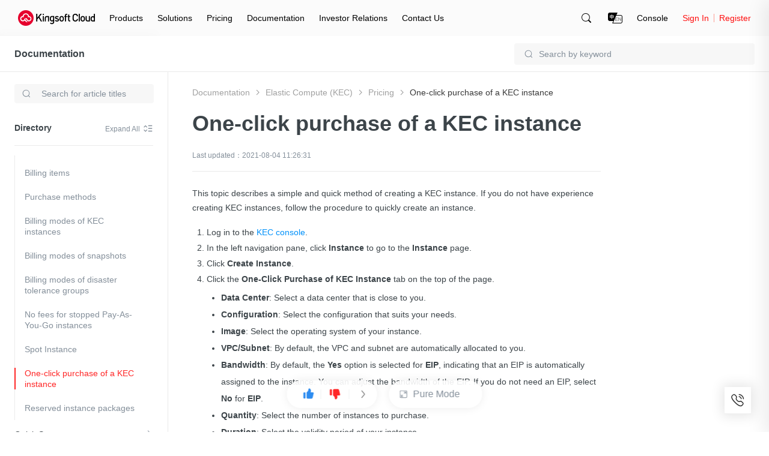

--- FILE ---
content_type: text/css
request_url: https://fe.ksyun.com/header/header.css
body_size: 31094
content:
.n-message-wraper{position:fixed;top:35px;width:100%;pointer-events:none;z-index:5000}.n-message{margin-bottom:3px;text-align:center;font-size:12px;opacity:0;transition:opacity .25s ease-in-out}.n-message,.n-message *{box-sizing:border-box}.n-message .n-message-content{pointer-events:all;position:relative;display:inline-block;max-width:600px;background:#fff;border-radius:2px;overflow:hidden;transition:all .2s ease-in-out;box-shadow:0 0 15px 0 hsla(0,0%,39%,.2);transform:translateY(-15px);text-align:left}.n-message .n-message-content-in{transform:translateY(0)}.n-message .n-message-content-inner{padding:8px 15px 8px 40px}.n-message .n-message-close{display:none;width:20px;height:20px;line-height:20px;text-align:center;position:absolute;top:8px;right:6px;transition:color .2s ease-in;cursor:pointer;color:#838f9a}.n-message .n-message-close:hover{color:#3861ff}.n-message .n-message-icon{position:absolute;left:12px;top:10px;display:block;width:16px;height:16px}.n-message .n-message-info{font-size:13px;letter-spacing:0;line-height:20px;min-height:20px}.n-message-fixed{position:fixed;width:100%}.n-message-close-able .n-message-close{display:block}.n-message-close-able .n-message-content-inner{padding-right:35px}.n-message-success .n-message-content{color:#36b342}.n-message-error .n-message-content{color:#ff9a05}.n-message-warning .n-message-content{color:#f43}[tooltip]{white-space:nowrap;overflow:hidden;text-overflow:ellipsis}.n-tooltip{position:absolute;top:0;max-width:300px;min-width:0;font-size:14px;border-radius:4px;box-shadow:0 2px 16px rgba(0,0,0,.08);padding:8px 16px;line-height:1.4;overflow-wrap:break-word;background:#fff;color:#333;transform:scale(.9);z-index:-11;opacity:0;transition:transform .15s ease-out}.n-tooltip .n-tooltip-arrow{position:absolute;display:block;border:8px solid transparent}.n-tooltip.n-show{transform:scale(1);z-index:1030;opacity:1}.n-tooltip[position=top] .n-tooltip-arrow{border-top-color:#fff;border-bottom-width:0;top:auto;bottom:-8px;left:50%;margin-left:-8px}.n-tooltip[position=bottom] .n-tooltip-arrow{border-bottom-color:#fff;border-top-width:0;top:-8px;left:50%;margin-left:-8px}.n-tooltip[position=left] .n-tooltip-arrow{border-right-width:0;border-left-color:#fff;top:50%;right:-8px;margin-top:-8px}.n-tooltip[position=right] .n-tooltip-arrow{border-left-width:0;border-right-color:#fff;top:50%;left:-8px;margin-top:-8px}*{padding:0;margin:0;box-sizing:border-box}body{font-family:-apple-system,BlinkMacSystemFont,SF Pro SC,SF Pro Text,Helvetica Neue,Helvetica,PingFang SC,Segoe UI,Roboto,Hiragino Sans GB,arial,microsoft yahei ui,Microsoft YaHei,SimSun,sans-serif;overscroll-behavior:none}.clearfix:after,.clearfix:before{display:table;content:" "}.clearfix:after{clear:both}.pointer{cursor:pointer}.ellipsis{overflow:hidden;text-overflow:ellipsis;white-space:nowrap}.flex{display:flex}.no-scroll{position:fixed;width:100%}.auth0{color:#ff0f0f;background-color:#ffe6e6}.auth1{color:#08b30c;background-color:#ebffe8}.auth2{color:#0091ea;background-color:#e6f7ff}.auth3{background-color:#fff7e8;color:#f5800d}[header-fixed] .pc-header{position:fixed}[header-sticky] .pc-header{position:sticky}.pc-header{position:relative;top:0;left:0;width:100%;z-index:999;min-width:1200px;height:60px;background-color:hsla(180,9%,98%,.7);transition:background-color .3s;backdrop-filter:blur(5px);color:#000}.pc-header.pc-header-active,.pc-header:hover{background-color:#fff}.pc-header *{box-sizing:border-box;margin:0;padding:0}.pc-header .pc-icon{display:inline-block;width:16px;height:16px;line-height:16px;text-align:center;color:#b8b8b8}.pc-header .pc-ht{position:relative;z-index:2;margin:0 auto}.pc-header .pc-logo{position:relative;height:26px;display:block;float:left;margin:17px 0 0 30px}.pc-header .pc-logo img{display:block;height:100%}.pc-header .pc-logo .pc-test{position:absolute;top:-12px;right:-26px;font-size:14px;color:#f20;font-weight:500}.pc-header .pc-nav{float:left;margin-left:24px}.pc-header .pc-nav-item{float:left;margin-right:24px;line-height:26px;font-size:14px;cursor:pointer}.pc-header .pc-nav-item.pc-active a:after{width:100%}.pc-header .pc-nav-item a{position:relative;float:left;color:#000;text-decoration:none;display:block;line-height:26px;padding:17px 0}.pc-header .pc-nav-item a:after{display:block;content:"";border-bottom:1px solid #000;position:absolute;bottom:17px;left:0;width:0;transition:width .3s}.pc-header .pc-nav-item a:hover:after{width:100%}.pc-header .pc-r{float:right;margin-right:30px;display:flex;position:relative}.pc-header .pc-r .pc-lang-wrap{float:left;padding:17px 0;margin-right:24px}.pc-header .pc-r .pc-lang-wrap .pc-lang{display:block;height:26px;width:24px;cursor:pointer;background-repeat:no-repeat;background-size:24px 20px;background-position:50%}.pc-header .pc-r .pc-lang-wrap .pc-lang-en{background-image:url([data-uri])}.pc-header .pc-r .pc-lang-wrap .pc-lang-zh{background-image:url([data-uri])}.pc-header .pc-r .pc-user{float:left}.pc-header .pc-r .pc-user .pc-login{display:flex;padding:19px 0;line-height:22px}.pc-header .pc-r .pc-user .pc-login a{text-decoration:none;color:#ff0f0f;font-size:14px;position:relative}.pc-header .pc-r .pc-user .pc-login a:after{display:block;content:"";border-bottom:1px solid #ff0f0f;position:absolute;bottom:-2px;left:0;width:0;transition:width .3s}.pc-header .pc-r .pc-user .pc-login a:hover:after{width:100%}.pc-header .pc-r .pc-user .pc-login .pc-login-split{width:1px;height:14px;margin:4px 8px;background-color:#ff9c91}.pc-header .pc-r .pc-user .pc-u{position:relative}.pc-header .pc-r .pc-user .pc-u.pc-show .pc-ub{max-height:404px}.pc-header .pc-r .pc-user .pc-u.pc-show .pc-ut i{transform:rotate(-180deg)}.pc-header .pc-r .pc-user .pc-u .pc-ut{display:flex;font-size:14px;color:#000;padding:19px 0;line-height:22px;cursor:pointer;align-items:center}.pc-header .pc-r .pc-user .pc-u .pc-ut span{display:inline-block;max-width:100px;overflow:hidden;text-overflow:ellipsis;white-space:nowrap}.pc-header .pc-r .pc-user .pc-u .pc-ut i{width:16px;height:16px;line-height:16px;text-align:center;margin-left:8px;transition:all .3s}.pc-header .pc-r .pc-user .pc-u .pc-ub{position:absolute;z-index:999;background-color:#fff;right:0;top:100%;transition:all .3s;margin-top:4px;width:410px;max-height:0;overflow:hidden;box-shadow:0 4px 32px rgba(0,0,0,.08);overscroll-behavior:contain}.pc-header .pc-r .pc-user .pc-u .pc-ub .pc-ub-cont{padding:30px}.pc-header .pc-r .pc-user .pc-u .pc-ub .pc-ub-u{height:64px;display:flex}.pc-header .pc-r .pc-user .pc-u .pc-ub .pc-ub-u .pc-avator{width:64px;height:64px;border-radius:50%;overflow:hidden;background-size:cover;background-image:url(./img/cdd248108047fea73dd4d700d9096ba0.png)}.pc-header .pc-r .pc-user .pc-u .pc-ub .pc-ub-u .pc-account{flex:1;width:0;padding:3px 0 3px 20px}.pc-header .pc-r .pc-user .pc-u .pc-ub .pc-ub-u .pc-account .pc-account-t{display:flex;align-items:center}.pc-header .pc-r .pc-user .pc-u .pc-ub .pc-ub-u .pc-account .pc-account-t .pc-account-text{font-size:18px;line-height:28px;font-weight:500;white-space:nowrap;overflow:hidden;text-overflow:ellipsis}.pc-header .pc-r .pc-user .pc-u .pc-ub .pc-ub-u .pc-account .pc-account-b{margin-top:8px;font-size:14px;line-height:22px;color:#8c8c8c;display:flex;align-items:center}.pc-header .pc-r .pc-user .pc-u .pc-ub .pc-ub-u .pc-account .pc-account-b .pc-account-id{display:inline-block;max-width:170px;overflow:hidden;text-overflow:ellipsis;white-space:nowrap}.pc-header .pc-r .pc-user .pc-u .pc-ub .pc-ub-u .pc-account .pc-account-b i{margin-left:10px;cursor:pointer;transition:all .3s}.pc-header .pc-r .pc-user .pc-u .pc-ub .pc-ub-u .pc-account .pc-account-b i:hover{color:#000}.pc-header .pc-r .pc-user .pc-u .pc-ub .pc-ub-auth{padding:7px 10px;display:flex;font-size:12px;line-height:18px;align-items:center;margin:20px 0;text-decoration:none;transition:all .3s}.pc-header .pc-r .pc-user .pc-u .pc-ub .pc-ub-auth:hover{opacity:.8}.pc-header .pc-r .pc-user .pc-u .pc-ub .pc-ub-auth .ico2{width:16px;height:16px;line-height:16px;text-align:center}.pc-header .pc-r .pc-user .pc-u .pc-ub .pc-ub-auth .pc-auth-c{flex:1;width:0;padding:0 10px}.pc-header .pc-r .pc-user .pc-u .pc-ub .pc-ub-m .pc-ubm-t{display:flex;align-items:center;color:#333;line-height:22px;margin-bottom:10px;font-size:14px}.pc-header .pc-r .pc-user .pc-u .pc-ub .pc-ub-m .pc-ubm-t .pc-m-mark{background-color:#ffece8;padding:0 8px;line-height:20px;font-size:12px;color:#ff0f0f;margin-left:10px}.pc-header .pc-r .pc-user .pc-u .pc-ub .pc-ub-m .pc-ubm-b{display:flex;align-items:center;font-size:32px;line-height:32px;color:#f5800d}.pc-header .pc-r .pc-user .pc-u .pc-ub .pc-ub-m .pc-ubm-b .pc-money{flex:1;margin:0 8px;overflow:hidden;text-overflow:ellipsis;white-space:nowrap}.pc-header .pc-r .pc-user .pc-u .pc-ub .pc-ub-m .pc-ubm-b .pc-charge{display:block;padding:5px 16px;font-size:14px;color:#fff;line-height:22px;background-color:#f5800d;text-decoration:none;cursor:pointer;transition:all .2s}.pc-header .pc-r .pc-user .pc-u .pc-ub .pc-ub-m .pc-ubm-b .pc-charge:hover{background-color:#f79e37}.pc-header .pc-r .pc-user .pc-u .pc-ub .pc-ub-m .pc-ubm-b .pc-charge:active{background-color:#cb6308}.pc-header .pc-r .pc-user .pc-u .pc-ub .pc-bu-link{display:flex;margin-top:20px}.pc-header .pc-r .pc-user .pc-u .pc-ub .pc-bu-link a{flex:1;cursor:pointer;margin-right:10px;display:block;text-decoration:none;padding:10px 16px;text-align:center;background:#f8f8f8;color:#333;transition:all .3s}.pc-header .pc-r .pc-user .pc-u .pc-ub .pc-bu-link a:hover{background:#f0f0f0}.pc-header .pc-r .pc-user .pc-u .pc-ub .pc-bu-link a:last-child{margin-right:0}.pc-header .pc-r .pc-user .pc-u .pc-ub .pc-bu-link a p{font-size:12px;line-height:18px;margin-top:10px}.pc-header .pc-r .pc-user .pc-u .pc-ub .pc-logout{display:block;text-decoration:none;height:40px;line-height:40px;text-align:center;margin-top:20px;color:#333;font-size:14px;border:1px solid #d0d5d9;transition:all .3s}.pc-header .pc-r .pc-user .pc-u .pc-ub .pc-logout:hover{background-color:#000;color:#fff}.pc-header .pc-hb{position:absolute;top:60px;left:0;width:100%;z-index:1;overflow:hidden;height:0;transition:all .3s;overscroll-behavior:contain}.pc-header .pc-hb.pc-show{height:100vh}.pc-header .pc-hb .pc-hb-content{box-shadow:0 4px 32px 4px #0000001A;border-top:1px solid #eee;display:flex;height:600px;max-height:calc(100vh - 110px);background-color:#fff}.pc-header .pc-hb .pc-hb-close{position:absolute;top:28px;right:30px;cursor:pointer;color:#8c8c8c;transition:all .3s}.pc-header .pc-hb .pc-hb-close:hover{color:#000}.pc-header .pc-hb .pc-hb-l{width:280px;min-width:280px;background-image:url(./img/340f3c86165ef3a3376652158a90426f.png);background-size:auto 600px;background-repeat:no-repeat;background-position:100% 100%;background-color:#f9f9f9;overflow-y:auto}.pc-header .pc-hb .pc-hb-l .pc-hb-lcont{padding:24px 30px;width:280px;float:right}.pc-header .pc-hb .pc-hb-l .pc-hb-lall{display:flex;align-items:center;text-decoration:none;line-height:24px;font-size:16px;font-weight:500;color:#000}.pc-header .pc-hb .pc-hb-l .pc-hb-lall:hover .pc-hb-lall-icon{transform:translateX(20px)}.pc-header .pc-hb .pc-hb-l .pc-hb-lall .pc-hb-lall-icon{width:14px;height:14px;line-height:14px;text-align:center;font-size:14px;display:inline-block;vertical-align:middle;transform:translateX(10px);transition:transform .3s}.pc-header .pc-hb .pc-hb-l ul{list-style-type:none;padding:0;margin:0}.pc-header .pc-hb .pc-hb-l .pc-hb-litem{font-size:14px;line-height:16px;margin-top:24px;cursor:pointer;border-left-style:solid;border-color:transparent;border-width:1px;transition:all .3s}.pc-header .pc-hb .pc-hb-l .pc-hb-litem.pc-active{border-color:#ff0f0f;padding-left:10px;font-weight:500;font-size:16px}.pc-header .pc-hb .pc-hb-l .pc-hb-ldesc{font-size:12px;color:#333;line-height:18px;margin-top:20px}.pc-header .pc-hb .pc-hb-r{flex:1;overflow:auto}.pc-header .pc-hb .pc-hb-r .pc-hc{padding:20px 30px;max-width:1640px}.pc-header .pc-hc-search{position:relative;width:800px;height:32px;margin-bottom:20px;background-color:#fff}.pc-header .pc-hc-search.pc-active .pc-hc-search-in{width:800px;border-color:#8c8c8c}.pc-header .pc-hc-search.pc-active .pc-hc-search-in .pc-hc-close-icon{display:block}.pc-header .pc-hc-search .pc-hc-search-in{position:relative;width:480px;height:32px;border:1px solid #d0d5d9;transition:all .3s}.pc-header .pc-hc-search .pc-hc-search-in .pc-hc-search-input{position:relative;z-index:2;outline:none;border:0;padding:0 40px;width:100%;height:30px;line-height:30px;font-size:12px}.pc-header .pc-hc-search .pc-hc-search-in .pc-hc-search-input::placeholder{color:#b8b8b8}.pc-header .pc-hc-search .pc-hc-search-in .pc-hc-search-icon{position:absolute;z-index:2;left:16px;top:8px;pointer-events:none}.pc-header .pc-hc-search .pc-hc-search-in .pc-hc-close-icon{position:absolute;z-index:2;right:16px;top:8px;cursor:pointer;display:none;transition:all .3s}.pc-header .pc-hc-search .pc-hc-search-in .pc-hc-close-icon:hover{color:#000}.pc-header .pc-hc-search .pc-hc-search-rel{box-shadow:0 2px 16px 2px rgba(0,0,0,.08);max-height:360px;overflow:auto;margin-top:4px;background-color:#fff}.pc-header .pc-hc-search .pc-hc-search-rel .pc-hc-rel-item{display:block;cursor:pointer;text-decoration:none;padding:8px 20px;background-color:#fff;transition:background-color .3s}.pc-header .pc-hc-search .pc-hc-search-rel .pc-hc-rel-item:hover{background-color:#f8f8f8}.pc-header .pc-hc-search .pc-hc-search-rel .pc-hc-rel-item .pc-hc-st{line-height:22px;font-size:14px;color:#333;margin-bottom:8px}.pc-header .pc-hc-search .pc-hc-search-rel .pc-hc-rel-item .pc-hc-st em{font-style:normal;color:#000;font-weight:500}.pc-header .pc-hc-search .pc-hc-search-rel .pc-hc-rel-item .pc-hc-si{line-height:18px;font-size:12px;color:#8c8c8c;white-space:nowrap;overflow:hidden;text-overflow:ellipsis}.pc-header .pc-hc-search .pc-hc-search-rel .pc-hc-rel-empty{display:flex;padding:20px;font-size:14px;line-height:22px;color:#8c8c8c}.pc-header .pc-hc-search .pc-hc-search-rel .pc-hc-rel-empty .ico2{margin-right:10px}.pc-header .pc-hc-hot{display:flex}.pc-header .pc-hc-hot .pc-hc-g{flex:1;max-width:495px;padding-right:15px}.pc-header .pc-hc-hot .pc-hc-g:nth-child(2n){padding-left:15px;padding-right:0}.pc-header .pc-hc-hot .pc-hot-group{overflow:hidden;display:flex;margin-bottom:20px}.pc-header .pc-hc-hot .pc-hot-group img{height:16px;margin-right:10px}.pc-header .pc-hc-hot .pc-hot-group span{font-size:14px;line-height:14px;color:#484848}.pc-header .pc-hc-hot .pc-hot-iw{margin-bottom:30px}.pc-header .pc-hc-hot .pc-hot-item{display:block;height:95px;padding:24px 30px;background-size:480px 95px;background-position:100%;margin-bottom:10px;text-decoration:none;color:#000;transition:all .3s}.pc-header .pc-hc-hot .pc-hot-item:last-child{margin-bottom:0}.pc-header .pc-hc-hot .pc-hot-item.pc-hot-hot{background-image:url([data-uri])}.pc-header .pc-hc-hot .pc-hot-item.pc-hot-new{background-image:url([data-uri])}.pc-header .pc-hc-hot .pc-hot-item:hover{background-size:576px 114px}.pc-header .pc-hc-hot .pc-hot-item .pc-hot-it{font-size:14px;font-weight:500;line-height:22px}.pc-header .pc-hc-hot .pc-hot-item .pc-hot-it .pc-hot-it-index{color:#ff0f0f;margin-right:8px}.pc-header .pc-hc-hot .pc-hot-item .pc-hot-ii{font-size:12px;line-height:18px;color:#484848;margin-top:7px}.pc-header .pc-hc-hot .pc-hot-nw{display:flex;flex-wrap:wrap}.pc-header .pc-hc-hot .pc-hot-nw .pc-hot-nav{flex:0 0 calc(50% - 5px);width:0;display:block;line-height:18px;padding:6px 10px;font-size:12px;white-space:nowrap;overflow:hidden;text-overflow:ellipsis;text-decoration:none;transition:background-color .3s;margin-right:10px;display:flex}.pc-header .pc-hc-hot .pc-hot-nw .pc-hot-nav:nth-child(2n){margin-right:0}.pc-header .pc-hc-hot .pc-hot-nw .pc-hot-nav:hover{background-color:#f8f8f8}.pc-header .pc-hc-hot .pc-hot-nw .pc-hot-nav .pc-hot-nav-num{color:#8c8c8c;width:25px}.pc-header .pc-hc-hot .pc-hot-nw .pc-hot-nav .pc-hot-nav-text{color:#333;flex:1;width:0}.pc-header .pc-hc-default{display:flex}.pc-header .pc-hc-default .pc-col3{flex:3;padding-right:30px}.pc-header .pc-hc-default .pc-col1{flex:1}.pc-header .pc-hc-default .pc-col-header{display:flex;margin-bottom:20px;padding-bottom:20px;border-bottom:1px solid #eee}.pc-header .pc-hc-default .pc-col-header img{display:block;height:16px}.pc-header .pc-hc-default .pc-col-header span{font-weight:500;font-size:16px;line-height:16px;margin-left:10px}.pc-header .pc-hc-default .pc-hcd-col{flex:1;width:0;padding-right:30px}.pc-header .pc-hc-default .pc-hcd-col:last-child{padding-right:0}.pc-header .pc-hc-default .pc-hcd-col .pc-hcd-pi{margin-bottom:40px}.pc-header .pc-hc-default .pc-hcd-col .pc-hcd-pi .pc-hcd-ptitle{display:block;text-decoration:none;color:#000;font-size:14px;font-weight:500;height:14px;line-height:14px;margin-bottom:8px;padding:0 10px;overflow:hidden;text-overflow:ellipsis;white-space:nowrap}.pc-header .pc-hc-default .pc-hcd-col .pc-hcd-pi .pc-hcd-pcont .pc-bcd-nav{display:flex;text-decoration:none;color:#333;font-size:12px;line-height:18px;padding:6px 10px;transition:background-color .3s;white-space:nowrap;overflow:hidden;text-overflow:ellipsis}.pc-header .pc-hc-default .pc-hcd-col .pc-hcd-pi .pc-hcd-pcont .pc-bcd-nav:hover{background-color:#f8f8f8}.pc-header .pc-nav-tag{display:inline-block;border:1px solid #ff0f0f;line-height:16px;height:18px;padding:0 8px;margin-left:10px;text-align:center;font-size:12px;color:#ff0f0f;border-radius:2px}.pc-header .pc-search{width:40px;height:60px;margin-right:24px}.pc-header .pc-search.pc-show .pc-search-in{width:450px;border-color:#eee;border-style:solid;border-width:0 1px;background-color:#fff}.pc-header .pc-search.pc-show .pc-search-in .pc-close-icon{display:block}.pc-header .pc-search.pc-show .pc-search-card{max-height:456px;box-shadow:0 2px 16px 2px rgba(0,0,0,.08)}.pc-header .pc-search .pc-search-t{position:relative;width:100%;height:100%}.pc-header .pc-search .pc-search-in{position:absolute;right:0;top:0;width:100%;overflow:hidden;height:100%;border:0;transition:all .3s;background-color:transparent}.pc-header .pc-search .pc-search-in .pc-search-input{position:relative;z-index:2;outline:none;border:0;padding:0 46px;width:100%;height:100%;line-height:30px;font-size:14px;background-color:transparent}.pc-header .pc-search .pc-search-in .pc-search-input::placeholder{color:#b8b8b8}.pc-header .pc-search .pc-search-in .ico2{position:absolute;z-index:2;top:22px;font-size:16px;line-height:16px;cursor:pointer}.pc-header .pc-search .pc-search-in .pc-search-icon{color:#000;left:20px}.pc-header .pc-search .pc-search-in .pc-close-icon{right:20px;display:none;transition:all .3s;color:#8c8c8c}.pc-header .pc-search .pc-search-in .pc-close-icon:hover{color:#000}.pc-header .pc-search .pc-search-card{width:calc(100% + 410px);background-color:#fff;max-height:0;overflow:hidden;position:absolute;right:0;top:64px;overflow:auto;transition:all .3s}.pc-header .pc-search .pc-search-card .pc-scard-t{padding:20px 20px 0}.pc-header .pc-search .pc-search-card .pc-scard-t .pc-scard-ti{margin-bottom:20px}.pc-header .pc-search .pc-search-card .pc-scard-t .pc-scard-ti .pc-sct-lab{font-size:12px;line-height:18px;color:#8c8c8c}.pc-header .pc-search .pc-search-card .pc-scard-t .pc-scard-ti .pc-sct-wrap{padding-top:10px;overflow:hidden}.pc-header .pc-search .pc-search-card .pc-scard-t .pc-scard-ti .pc-sct-wrap .pc-sct-qitem{float:left;padding:0 8px;font-size:12px;line-height:22px;color:#333;margin-right:10px;border:1px solid #d0d5d9;cursor:pointer;transition:all .3s}.pc-header .pc-search .pc-search-card .pc-scard-t .pc-scard-ti .pc-sct-wrap .pc-sct-qitem:hover{background-color:#f8f8f8}.pc-header .pc-search .pc-search-card .pc-scard-c .pc-scard-lw{padding:0 20px 20px}.pc-header .pc-search .pc-search-card .pc-scard-c .pc-scard-lw .pc-scard-rel{display:flex;padding-top:20px;border-top:1px solid #eee}.pc-header .pc-search .pc-search-card .pc-scard-c .pc-scard-lw .pc-scti-col{flex:1;width:0;margin-right:20px}.pc-header .pc-search .pc-search-card .pc-scard-c .pc-scard-lw .pc-scti-col:last-child{margin-right:0}.pc-header .pc-search .pc-search-card .pc-scard-c .pc-scard-lw .pc-scti-col .pc-scl-title{font-size:12px;line-height:18px;color:#8c8c8c;margin-bottom:10px;padding-left:10px}.pc-header .pc-search .pc-search-card .pc-scard-c .pc-scard-lw .pc-scti-col .pc-scl-item{display:flex;font-size:12px;line-height:16px;padding:8px 10px;color:#333;text-decoration:none;cursor:pointer;transition:all .3s}.pc-header .pc-search .pc-search-card .pc-scard-c .pc-scard-lw .pc-scti-col .pc-scl-item:hover{background-color:#f8f8f8}.pc-header .pc-search .pc-search-card .pc-scard-c .pc-scard-lw .pc-scti-col .pc-scl-item span{flex:1;margin-right:0;white-space:nowrap;overflow:hidden;text-overflow:ellipsis}.pc-header .pc-search .pc-search-card .pc-scard-c .pc-scard-lw .pc-scti-col .pc-scl-item span em{font-style:normal;color:#000;font-weight:500}.pc-header .pc-search .pc-search-card .pc-scard-c .pc-scard-lw .pc-scti-col .pc-scl-item i{width:16px}.pc-header .pc-search .pc-search-card .pc-scard-c .pc-scard-lw .pc-scti-col .pc-scard-nodata{padding:8px 10px;display:flex;align-items:center;color:#888;font-size:12px;line-height:16px}.pc-header .pc-search .pc-search-card .pc-scard-c .pc-scard-lw .pc-scti-col .pc-scard-nodata .ico2{margin-right:8px}.pc-header .pc-search .pc-search-card .pc-scard-c .pc-scard-b{position:sticky;bottom:0;z-index:2;background-color:#fff;padding:11px 18px;text-align:right;overflow:hidden;border-top:1px solid #f0f2f4}.pc-header .pc-search .pc-search-card .pc-scard-c .pc-scard-b .pc-scard-more{float:right;display:flex;align-items:center;color:#3c4449;font-size:12px;line-height:18px;cursor:pointer}.pc-header .pc-search .pc-search-card .pc-scard-c .pc-scard-b .pc-scard-more .ico2{margin-left:2px}.pc-toolbar{width:44px;position:fixed;z-index:999;right:30px;bottom:30px;user-select:none}.pc-toolbar .pc-bar-mask{position:absolute;z-index:4;top:0;left:0;right:0;bottom:0;display:none;cursor:move}.pc-toolbar .pc-bar-ql{box-shadow:0 0 20px 4px rgba(0,0,0,.1);background-color:#fff}.pc-toolbar .pc-bar-ql a{display:block;width:44px;height:44px;background-image:url(./img/cb562bd834b35a8e4ae4f2f7606b46f5.gif);background-size:cover}.pc-toolbar .pc-bar-activity{margin-bottom:10px}.pc-toolbar .pc-bar-activity img{display:block;width:44px;max-height:200px}.pc-toolbar.pc-feedback-show .pc-feedback{display:block}.pc-toolbar .pc-feedback{display:none;box-shadow:0 0 20px 4px rgba(0,0,0,.1);background-color:#fff;padding-bottom:10px;margin-top:10px;overflow:hidden;cursor:pointer;transition:all .3s}.pc-toolbar .pc-feedback:hover{background-color:#f8f8f8}.pc-toolbar .pc-feedback i{width:18px;height:18px;display:block;font-size:18px;line-height:18px;margin:16px auto 8px}.pc-toolbar .pc-feedback .pc-feedback-text{width:14px;margin:0 auto;font-size:14px;line-height:18px;color:#333;cursor:pointer}.pc-toolbar .bc-bar-c{margin-top:10px;box-shadow:0 0 20px 4px rgba(0,0,0,.1);background-color:#eee}.pc-toolbar .bc-bar-c .pc-bar-kf{width:100%;height:44px;background-color:#fff;padding:10px;position:relative}.pc-toolbar .bc-bar-c .pc-bar-kf.pc-show .pc-kf-cont{display:block}.pc-toolbar .bc-bar-c .pc-bar-kf:hover .pc-kf-icon{background-image:url([data-uri])}.pc-toolbar .bc-bar-c .pc-bar-kf .pc-kf-icon{background-size:24px 24px;background-repeat:no-repeat;background-image:url([data-uri]);background-position:50%;height:24px;transition:all .3s}.pc-toolbar .bc-bar-c .pc-bar-kf .pc-kf-cont{position:absolute;width:314px;right:44px;bottom:0;padding-right:10px;display:none}.pc-toolbar .bc-bar-c .pc-bar-kf .pc-kf-cont .pc-kf-ci{background-color:#fff;padding:10px;box-shadow:0 0 20px 4px rgba(0,0,0,.1)}.pc-toolbar .bc-bar-c .pc-bar-kf .pc-kf-cont .pc-kf-ci .pc-kf-item{padding:10px;text-decoration:none;display:block;transition:all .3s}.pc-toolbar .bc-bar-c .pc-bar-kf .pc-kf-cont .pc-kf-ci .pc-kf-item:hover{background-color:#f8f8f8}.pc-toolbar .bc-bar-c .pc-bar-kf .pc-kf-cont .pc-kf-ci .pc-kf-item.pc-color .pc-kf-item-b{color:#ff0f0f}.pc-toolbar .bc-bar-c .pc-bar-kf .pc-kf-cont .pc-kf-ci .pc-kf-item .pc-kf-item-t{display:flex;align-items:center;color:#333}.pc-toolbar .bc-bar-c .pc-bar-kf .pc-kf-cont .pc-kf-ci .pc-kf-item .pc-kf-item-t img{display:block;width:16px;margin-right:10px}.pc-toolbar .bc-bar-c .pc-bar-kf .pc-kf-cont .pc-kf-ci .pc-kf-item .pc-kf-item-t span{font-size:12px;line-height:24px;font-weight:500}.pc-toolbar .bc-bar-c .pc-bar-kf .pc-kf-cont .pc-kf-ci .pc-kf-item .pc-kf-item-b{font-size:12px;line-height:18px;color:#8c8c8c;margin-top:4px;padding-left:26px}.pc-toolbar .bc-bar-c .pc-bar-ksatisfacte{width:100%;height:44px;background-color:#fff;padding:10px;position:relative}.pc-toolbar .bc-bar-c .pc-bar-ksatisfacte.pc-show .pc-satisfacte-cont{display:block}.pc-toolbar .bc-bar-c .pc-bar-ksatisfacte.pc-bar-ksatisfacte-active .pc-satisfacte-icon,.pc-toolbar .bc-bar-c .pc-bar-ksatisfacte:hover .pc-satisfacte-icon{background-image:url([data-uri])}.pc-toolbar .bc-bar-c .pc-bar-ksatisfacte .pc-satisfacte-icon{background-size:24px 24px;background-repeat:no-repeat;background-image:url([data-uri]);background-position:50%;height:24px;transition:all .3s;cursor:pointer}.pc-toolbar .bc-bar-c .pc-bar-ksatisfacte .pc-satisfacte-cont{position:absolute;width:fit-content;right:44px;bottom:0;padding-right:10px;display:none}.pc-toolbar .bc-bar-c .pc-bar-ksatisfacte .pc-satisfacte-cont .pc-satisfacte-ci{position:relative;color:#fff;background-color:#151b1e;box-shadow:0 0 20px 4px rgba(0,0,0,.1);width:fit-content;word-break:keep-all;padding:8px 16px;border-radius:4px}.pc-toolbar .bc-bar-c .pc-bar-ksatisfacte .pc-satisfacte-cont .pc-satisfacte-ci:after{content:"";display:block;width:0;height:0;position:absolute;right:-10px;top:50%;margin-top:-5px;border:5px solid transparent;border-left-color:#151b1e}.pc-toolbar .bc-bar-c .pc-bar-gotop{margin-top:1px;width:44px;height:44px;text-align:center;cursor:pointer;background-color:#fff;transition:all .3s;height:0;overflow:hidden}.pc-toolbar .bc-bar-c .pc-bar-gotop:hover{background-color:#f8f8f8}.pc-toolbar .bc-bar-c .pc-bar-gotop .ico2{font-size:24px;line-height:44px}.h5-header{position:sticky;top:0;left:0;width:100%;z-index:999;height:.9rem;background-color:#fff;color:#000}.h5-header *{box-sizing:border-box;margin:0;padding:0}.h5-header .h5-ht{padding:.23rem .2rem;box-shadow:0 0 20px 0 rgba(0,0,0,.1);position:relative;overflow:hidden;z-index:1020;background-color:#fff}.h5-header .h5-ht .h5-logo{float:left;text-align:center}.h5-header .h5-ht .h5-logo img{display:inline-block;height:.44rem}.h5-header .h5-ht .h5-hr{float:right;display:flex}.h5-header .h5-ht .h5-hr .h5-hr-cont{display:flex;justify-content:flex-end;align-items:center}.h5-header .h5-ht .h5-hr .h5-hr-cont .h5-hr-srh{margin-right:.4rem}.h5-header .h5-ht .h5-hr .h5-hr-cont .h5-hr-srh .ico2{font-size:.36rem;line-height:.44rem}.h5-header .h5-ht .h5-hr .h5-hr-cont .h5-hr-user{display:flex;align-items:center}.h5-header .h5-ht .h5-hr .h5-hr-cont .h5-hr-user .h5-auth-status{margin-right:.1rem;padding:.09rem .18rem;font-size:.18rem;line-height:.18rem;border-radius:.04rem}.h5-header .h5-ht .h5-hr .h5-hr-cont .h5-hr-user .h5-avator{width:.44rem;height:.44rem;background-image:url([data-uri]);background-size:cover}.h5-header .h5-ht .h5-hr .h5-hl-btn{width:.44rem;height:.44rem;margin-left:.3rem}.h5-header .h5-ht .h5-hr .h5-hl-btn .ico2{font-size:.44rem;line-height:.44rem;width:.44rem;height:.44rem;position:absolute;opacity:0;z-index:-1}.h5-header .h5-ht .h5-hr .h5-hl-btn .ico2.h5-show{opacity:1;z-index:1}.h5-header .h5-nav{position:fixed;top:.9rem;left:0;width:100%;height:calc(100% - .9rem);background-color:#fff;z-index:998;transform:translateX(100%);transition:all .3s}.h5-header .h5-nav.h5-show{transform:translateX(0)}.h5-header .h5-nav .h5-nav-cont{display:flex;height:100%}.h5-header .h5-nav .h5-nav-l{width:3rem;height:100%;overflow:auto}.h5-header .h5-nav .h5-nav-r{flex:1;width:0;border-left:.01rem solid #d9d9d9;height:100%;overflow:auto}.h5-header .h5-nav .h5-nav-1name{font-size:.28rem;line-height:.42rem;color:#000;padding:.19rem .3rem;font-weight:500;display:block;text-decoration:none}.h5-header .h5-nav .h5-nav-1name.h5-active{background-color:#f8f8f8}.h5-header .h5-nav .h5-nav-2name{color:#333;font-size:.24rem;line-height:.36rem;padding:.22rem .5rem;position:relative;display:block;text-decoration:none;transition:all .3s}.h5-header .h5-nav .h5-nav-2name:after{content:"";display:block;width:.1rem;height:.1rem;border-radius:50%;background-color:#333;position:absolute;top:calc(50% - .05rem);left:.3rem;transition:all .3s}.h5-header .h5-nav .h5-nav-2name.h5-active{color:#ff0f0f}.h5-header .h5-nav .h5-nav-2name.h5-active:after{background-color:#ff0f0f}.h5-header .h5-nav .h5-nav-3name{padding:.2rem .3rem;font-size:.26rem;line-height:.4rem;color:#000;font-weight:500;display:flex;align-items:center;text-decoration:none}.h5-header .h5-nav .h5-nav-3name span{flex:1;width:0}.h5-header .h5-nav .h5-nav-3name .ico2{width:.24rem;height:.4rem;line-height:.4rem;font-size:.24rem;transition:transform .3s;transform:rotate(180deg)}.h5-header .h5-nav .h5-nav-3name .ico2.h5-rotate{transform:rotate(0deg)}.h5-header .h5-nav .h5-nav-4name{padding:.2rem .3rem .2rem .6rem;font-size:.26rem;line-height:.4rem;color:#838383;display:flex;text-decoration:none;transition:all .3s}.h5-header .h5-nav .h5-nav-4name:active{background-color:#f8f8f8}.h5-header .h5-nav .h5-nav-tag{color:#ff0f0f;margin-left:.16rem}.h5-header .h5-nav .h5-nav-child{display:none}.h5-header .h5-user{position:absolute;top:.9rem;left:0;width:100%;overflow:hidden;height:calc(100vh - .9rem);max-height:0}.h5-header .h5-user.h5-show{background-color:rgba(0,0,0,.1);max-height:calc(100vh - .9rem)}.h5-header .h5-user .h5-user-mask{position:absolute;left:0;top:0;width:100%;height:100%;z-index:1;background-color:transparent}.h5-header .h5-user .h5-user-cont{display:none;position:relative;z-index:2}.h5-header .h5-user .h5-user-cont .h5-login{padding:.6rem .3rem;display:flex;background-color:#fff}.h5-header .h5-user .h5-user-cont .h5-login a{display:block;text-align:center;flex:1;padding:.24rem 0;text-decoration:none;font-size:.32rem;line-height:.32rem;border:.01rem solid #ff0f0f}.h5-header .h5-user .h5-user-cont .h5-login .h5-login-btn{margin-right:.1rem;background-color:#ff0f0f;color:#fff}.h5-header .h5-user .h5-user-cont .h5-login .h5-register-btn{color:#ff0f0f;background-color:#fff}.h5-header .h5-user .h5-user-cont .h5-u{background-color:#fff}.h5-header .h5-user .h5-user-cont .h5-u .h5-uitem{padding:.26rem .3rem;font-size:.32rem;line-height:.48rem;color:#000;display:block;text-decoration:none;transition:all .3s;overflow:hidden}.h5-header .h5-user .h5-user-cont .h5-u .h5-uitem:active{background-color:#f8f8f8}.h5-header .h5-user .h5-user-cont .h5-u .h5-uitem .h5-uitem-text{float:left;max-width:4rem;overflow:hidden;text-overflow:ellipsis;white-space:nowrap}.h5-header .h5-user .h5-user-cont .h5-u .h5-uitem .h5-uitem-auth{padding:.08rem .19rem;margin-left:.2rem;font-size:.24rem;line-height:.24rem;border-radius:.04rem}.h5-header .h5-user .h5-user-cont .h5-u .h5-uitem .ico2{float:right;transform:rotate(90deg)}.h5-header .h5-user .h5-user-cont .h5-u .h5-logout{padding:.36rem .3rem;text-decoration:none;text-align:center;font-size:.32rem;line-height:.48rem;color:#8c8c8c;border-top:.01rem solid #d9d9d9;display:block}.h5-header .h5-srh{position:fixed;top:.9rem;left:0;width:100%;bottom:0;overflow:hidden;max-height:0}.h5-header .h5-srh input::placeholder{color:#b6bec2}.h5-header .h5-srh.h5-show{background-color:rgba(0,0,0,.1);max-height:calc(100% - .9rem)}.h5-header .h5-srh .h5-srh-mask{position:absolute;left:0;top:0;width:100%;height:100%;z-index:1;background-color:transparent}.h5-header .h5-srh .h5-srh-cont{display:none;position:relative;z-index:2;padding:.24rem .3rem;background-color:#fff}.h5-header .h5-srh .h5-srh-cont .h5-srh-head{height:.72rem;position:relative}.h5-header .h5-srh .h5-srh-cont .h5-srh-head input{width:100%;height:100%;background-color:#f3f5f6;padding:.23rem .2rem .23rem .54rem;font-size:.26rem;line-height:.26rem;outline:none;border:none}.h5-header .h5-srh .h5-srh-cont .h5-srh-head .ico2{position:absolute;left:.2rem;top:.24rem;width:.24rem;height:.24rem;font-size:.24rem;line-height:.24rem;color:#b6bec2}.h5-header .h5-srh .h5-srh-cont .h5-srh-body{padding-bottom:.06rem}.h5-header .h5-srh .h5-srh-cont .h5-srh-body .h5-srh-item{margin-top:.24rem;display:block;text-decoration:none;font-size:.28rem;line-height:.48rem;color:#000}.h5-header .h5-srh .h5-srh-cont .h5-srh-body .h5-srh-item em{font-style:normal;color:#000;font-weight:500}.h5-footer{padding:1rem .3rem .3rem;color:#000;background-image:url(./img/367122f325198d9df97b1295db4ab1ad.jpg);background-size:cover}.h5-footer *{box-sizing:border-box;margin:0;padding:0}.h5-footer .h5-fabout{font-size:.32rem;text-align:center;line-height:.32rem;margin-bottom:.5rem}.h5-footer .h5-fway{display:flex;justify-content:center;margin-bottom:.5rem}.h5-footer .h5-fway .h5-fway-item{width:1.64rem;padding:0 .5rem;position:relative}.h5-footer .h5-fway .h5-fway-item .h5-fway-icon{display:block;width:.6rem;height:.6rem}.h5-footer .h5-fway .h5-fway-item .h5-qrcode{display:none;position:fixed;z-index:1030;left:0;top:0;bottom:0;right:0}.h5-footer .h5-fway .h5-fway-item .h5-qrcode .h5-qrcode-mask{position:absolute;z-index:1;left:0;top:0;bottom:0;right:0;background-color:rgba(0,0,0,.4)}.h5-footer .h5-fway .h5-fway-item .h5-qrcode .h5-qrcode-cont{position:absolute;z-index:2;width:5rem;height:6rem;top:calc(50% - 3rem);left:calc(50% - 2.5rem);padding:.4rem;background-color:#fff}.h5-footer .h5-fway .h5-fway-item .h5-qrcode .h5-qrcode-cont img{display:block;width:4.2rem;height:4.2rem}.h5-footer .h5-fway .h5-fway-item .h5-qrcode .h5-qrcode-cont .h5-qrcode-text{font-size:.24rem;line-height:.36rem;text-align:center;margin-top:.2rem;color:#8c8c8c}.h5-footer .h5-ftell{display:block;text-decoration:none;height:.64rem;background:linear-gradient(114.93deg,#ff0f0f,#ff650f);color:#fff;font-size:.24rem;line-height:.64rem;text-align:center;margin-top:.7rem;margin-bottom:.3rem}.h5-footer .h5-ftell:active{background:linear-gradient(114.93deg,#ff650f,#ff0f0f)}.h5-footer .h5-fkf{margin-top:.3rem;display:block;text-decoration:none;color:#333;height:.64rem;border:.02rem solid #333;font-size:.24rem;line-height:.64rem;text-align:center;transition:all .3s}.h5-footer .h5-fkf:active{background-color:#f8f8f8}.h5-footer .h5-fomk{text-align:center;margin:.5rem 0 .4rem}.h5-footer .h5-fomk img{height:.72rem}.h5-footer .h5-fbeian{font-size:.18rem;line-height:.34rem;text-align:center}.h5-footer .h5-fbeian a{color:rgba(0,0,0,.5);text-decoration:none}.h5-footer .h5-fbeian img{height:.18rem}@font-face{font-family:kcc-icon;src:url(//fe.ksyun.com/project/kcc/font/iconfont.woff2) format("woff2"),url(//fe.ksyun.com/project/kcc/font/iconfont.woff) format("woff"),url(//fe.ksyun.com/project/kcc/font/iconfont.ttf) format("truetype")}.kcc-icon{font-family:kcc-icon!important;font-size:16px;text-align:center;font-style:normal;-webkit-font-smoothing:antialiased;-moz-osx-font-smoothing:grayscale;line-height:1}.kcc-icon-doc-en:before{content:"\E8C3"}.kcc-icon-doc-zh:before{content:"\E8C4"}.kcc-icon-tiaozhuan:before{content:"\E8BD"}.kcc-icon-PDF:before{content:"\E8BB"}.kcc-icon-clear2:before{content:"\E8BC"}.kcc-icon-min:before{content:"\E8B5"}.kcc-icon-sticky-exit:before{content:"\E8B9"}.kcc-icon-sticky:before{content:"\E8BA"}.kcc-icon-document:before{content:"\E8B8"}.kcc-icon-close:before{content:"\E8B6"}.kcc-icon-back:before{content:"\E8B7"}.kcc-icon-fullscreen-exit:before{content:"\E8AB"}.kcc-icon-warning:before{content:"\E8AC"}.kcc-icon-error:before{content:"\E8AD"}.kcc-icon-success:before{content:"\E8B0"}.kcc-icon-ask:before{content:"\E8B3"}.kcc-icon-fullscreen:before{content:"\E8B4"}.kcc-icon-clear:before{content:"\E8AE"}.kcc-icon-go:before{content:"\E8AF"}.kcc-icon-search:before{content:"\E8B1"}*{padding:0}*,.kcc h1,.kcc h2,.kcc h3,.kcc h4,.kcc h5,.kcc h6{margin:0}.kcc-pointer{cursor:pointer}.unselect{-webkit-user-select:none;-moz-user-select:none;-ms-user-select:none;user-select:none}.kcc-btn,a.kcc-btn{display:inline-block;border:1px solid #d0d5d9;border-radius:4px;font-size:12px;text-align:center;line-height:14px;padding:9px 16px;outline:0;color:#4c4c4c;background-color:#fff;cursor:pointer;-webkit-transition:all .25s ease-in-out;transition:all .25s ease-in-out}.kcc-btn:active,.kcc-btn:hover,a.kcc-btn:active,a.kcc-btn:hover{border-color:#0091ea;color:#0091ea}.kcc-btn:active,a.kcc-btn:active{background-color:#e5f7ff}.kcc-btn.kcc-btn-primary{border:1px solid #0091ea;background:#0091ea;color:#fff}.kcc-btn.kcc-btn-primary:hover{background:#36acef;border:1px solid #36acef;color:#fff}.kcc-btn.kcc-btn-primary:active{background:#0079c9;border:1px solid #0079c9;color:#fff}.kcc-btn.kcc-btn-secondary{color:#0091ea;border-color:#0091ea}.kcc-btn.kcc-btn-secondary:hover{background:#e5f7ff}.kcc-btn.kcc-btn-secondary:active{background:#a9dffa}.kcc-btn.kcc-btn-warning{background-color:#ffad37;color:#fff;border-color:#ffad37}.kcc-btn.kcc-btn-warning:hover{background-color:#ffbc63;border-color:#ffbc63;color:#fff}.kcc-btn.kcc-btn-warning:active{background-color:#d99123;border-color:#d99123;color:#fff}.kcc-btn.kcc-btn-danger{background-color:#f43;color:#fff;border-color:#f43}.kcc-btn.kcc-btn-danger:hover{background-color:#ff6a60;border-color:#ff6a60;color:#fff}.kcc-btn.kcc-btn-danger:active{background-color:#d93321;border-color:#d93321;color:#fff}.kcc-btn.kcc-btn-success{background-color:#36b342;color:#fff;border-color:#36b342}.kcc-btn.kcc-btn-success:hover{background-color:#59c662;border-color:#59c662;color:#fff}.kcc-btn.kcc-btn-success:active{background-color:#24a032;border-color:#24a032;color:#fff}.kcc-btn.kcc-btn-link{color:#0091ea;border:none;background-color:#fff;text-decoration:none}.kcc-btn.kcc-btn-link:hover{border:none;color:#36acef;background-color:#fff}.kcc-btn.kcc-btn-link:active{border:none;color:#0079c9;background-color:#fff}.kcc-btn.kcc-btn-none{color:#4c4c4c;border:none;background-color:#fff}.kcc-btn.kcc-btn-none:active,.kcc-btn.kcc-btn-none:hover{border:none;color:#0091ea;background-color:#fff}.kcc-icon-success{color:#36b342}.kcc-icon-error{color:#f43}.kcc-icon-warning{color:#ffad37}.kcc-doc-feedback{background-image:url(//fe.ksyun.com/project/kcc/img/feedback.png)}.kcc-alert{position:fixed;z-index:5000;left:0;top:0;right:0;bottom:0;font-family:Helvetica Neue,Helvetica,PingFang SC,Hiragino Sans GB,Microsoft YaHei,微软雅黑,Arial,sans-serif;font-size:12px;opacity:0;-webkit-transition:opacity .25s ease-in-out;transition:opacity .25s ease-in-out}.kcc-alert *{-webkit-box-sizing:border-box;-moz-box-sizing:border-box;box-sizing:border-box}.kcc-alert .kcc-alert-mask{position:absolute;z-index:1;width:100%;height:100%;left:0;top:0;background-color:rgba(0,0,0,.4)}.kcc-alert .kcc-alert-content{position:absolute;z-index:2;left:50%;top:50%;background:#fff;border-radius:2px;overflow:hidden;-webkit-transition:-webkit-transform .2s ease-in-out;transition:-webkit-transform .2s ease-in-out;transition:transform .2s ease-in-out;transition:transform .2s ease-in-out,-webkit-transform .2s ease-in-out;-webkit-transform:translateY(-35px);-ms-transform:translateY(-35px);transform:translateY(-35px);-webkit-box-shadow:0 0 4px 0 rgba(0,0,0,.3);box-shadow:0 0 4px 0 rgba(0,0,0,.3)}.kcc-alert .kcc-alert-content-in{-webkit-transform:translateY(0);-ms-transform:translateY(0);transform:translateY(0)}.kcc-alert .kcc-alert-close{width:30px;height:30px;font-size:12px;line-height:30px;text-align:center;position:absolute;right:10px;top:10px;-webkit-transition:color .2s ease-in;transition:color .2s ease-in;cursor:pointer;color:#999}.kcc-alert .kcc-alert-close:hover{color:#0091ea}.kcc-alert .kcc-alert-icon{display:block;margin:35px auto 25px;width:40px;height:40px;font-size:38px;line-height:40px}.kcc-alert .kcc-icon-ask{color:#ffad37}.kcc-alert .kcc-alert-body{padding:0 30px 12px}.kcc-alert .kcc-alert-title{font-size:16px;color:#262626;letter-spacing:0;text-align:center;line-height:22px;font-weight:700}.kcc-alert .kcc-alert-info{margin-top:10px;font-size:14px;color:#595959;letter-spacing:0;line-height:22px;text-align:center}.kcc-alert .kcc-alert-footer{padding:15px 20px;text-align:right}.kcc-alert .kcc-alert-footer .kcc-btn{margin-left:8px}.kcc-alert .kcc-alert-cancel{display:none}.kcc-modal{position:absolute;z-index:5000;font-family:Helvetica Neue,Helvetica,PingFang SC,Hiragino Sans GB,Microsoft YaHei,微软雅黑,Arial,sans-serif;font-size:12px;opacity:0;-webkit-transition:opacity .25s ease-in-out;transition:opacity .25s ease-in-out}.kcc-modal *{-webkit-box-sizing:border-box;-moz-box-sizing:border-box;box-sizing:border-box}.kcc-modal .kcc-modal-mask{position:fixed;left:0;top:0;right:0;bottom:0;background-color:rgba(0,0,0,.4)}.kcc-modal .kcc-modal-content{position:fixed;left:0;top:0;background:#fff;border-radius:2px;overflow:hidden;-webkit-transition:top .2s ease-in-out;transition:top .2s ease-in-out;-webkit-box-shadow:0 0 15px 0 rgba(99,99,99,.3);box-shadow:0 0 15px 0 rgba(99,99,99,.3);top:-35px}.kcc-modal .kcc-modal-content-in{top:0}.kcc-modal .kcc-modal-header{border-bottom:1px solid #f0f2f4;padding:16px 0;margin:0 24px}.kcc-modal .kcc-modal-header-drag{cursor:move}.kcc-modal .kcc-modal-title{font-size:16px;color:#262626;letter-spacing:0;line-height:20px;font-weight:400}.kcc-modal .kcc-modal-close{width:30px;height:30px;font-size:14px;line-height:30px;text-align:center;position:absolute;right:18px;top:12px;-webkit-transition:color .2s ease-in;transition:color .2s ease-in;cursor:pointer;color:#999}.kcc-modal .kcc-modal-close:hover{color:#0091ea}.kcc-modal .kcc-modal-info{padding:24px;font-size:14px;color:#4c4c4c;letter-spacing:0;line-height:22px}.kcc-modal .kcc-modal-footer{border-top:1px solid #f0f2f4;padding:16px 0;margin:0 24px;text-align:right}.kcc-modal .kcc-modal-footer .kcc-btn{margin-left:8px}.kcc-message-wraper{position:fixed;top:20px;width:100%;pointer-events:none;z-index:5000}.kcc-message{margin-bottom:3px;text-align:center;font-family:Helvetica Neue,Helvetica,PingFang SC,Hiragino Sans GB,Microsoft YaHei,微软雅黑,Arial,sans-serif;font-size:12px;opacity:0;-webkit-transition:opacity .25s ease-in-out;transition:opacity .25s ease-in-out}.kcc-message,.kcc-message *{-webkit-box-sizing:border-box;-moz-box-sizing:border-box;box-sizing:border-box}.kcc-message.kcc-message-success .kcc-message-content{background-color:#e6ffe4}.kcc-message.kcc-message-error .kcc-message-content{background-color:#ffe6e6}.kcc-message.kcc-message-warning .kcc-message-content{background-color:#fff3e6}.kcc-message .kcc-message-content{pointer-events:all;position:relative;display:inline-block;max-width:600px;background:#fff;border-radius:4px;overflow:hidden;-webkit-transition:all .2s ease-in-out;transition:all .2s ease-in-out;-webkit-transform:translateY(-15px);-ms-transform:translateY(-15px);transform:translateY(-15px);text-align:left}.kcc-message .kcc-message-content-in{-webkit-transform:translateY(0);-ms-transform:translateY(0);transform:translateY(0)}.kcc-message .kcc-message-content-inner{padding:7px 48px}.kcc-message .kcc-message-close{display:none;width:20px;height:20px;font-size:12px;line-height:18px;text-align:center;position:absolute;top:8px;right:16px;-webkit-transition:color .2s ease-in;transition:color .2s ease-in;cursor:pointer;color:#999}.kcc-message .kcc-message-close:hover{color:#0091ea}.kcc-message .kcc-message-icon{position:absolute;left:16px;top:10px;display:block;width:16px;height:16px}.kcc-message .kcc-message-info{font-size:14px;color:#3c4449;letter-spacing:0;line-height:18px;min-height:18px}.kcc-message-fixed{position:fixed;width:100%}.kcc-message-close-able .kcc-message-close{display:block}.kcc-dm{position:fixed;left:0;top:0;opacity:0;z-index:-20;font-family:Helvetica Neue,Helvetica,PingFang SC,Hiragino Sans GB,Microsoft YaHei,微软雅黑,Arial,sans-serif;font-size:12px;background:#fff;border-radius:2px;overflow:hidden;-webkit-transition:top .15s ease-in-out,left .15s ease-in-out,opacity .15s ease-in;transition:top .15s ease-in-out,left .15s ease-in-out,opacity .15s ease-in;-webkit-box-shadow:rgba(0,0,0,.21) 0 4px 16px 0;box-shadow:0 4px 16px 0 rgba(0,0,0,.21);top:25px;left:25px}.kcc-dm *{-webkit-box-sizing:border-box;-moz-box-sizing:border-box;box-sizing:border-box}.kcc-dm .kcc-dm-header{height:36px;line-height:36px;background:#dee1e6;text-align:center;font-size:14px;font-weight:700;-webkit-user-select:none;-moz-user-select:none;-ms-user-select:none;user-select:none}.kcc-dm .kcc-dm-title{font-size:16px;color:#262626;letter-spacing:0;line-height:36px;font-weight:400;cursor:move}.kcc-dm .kcc-dm-close{width:30px;height:30px;font-size:12px;line-height:30px;text-align:center;position:absolute;right:10px;top:3px;-webkit-transition:color .2s ease-in;transition:color .2s ease-in;cursor:pointer;color:#999}.kcc-dm .kcc-dm-close:hover{color:#0091ea}.kcc-dm .kcc-dm-body{height:-webkit-calc(100% - 36px);height:calc(100% - 36px);position:relative}.kcc-dm .kcc-dm-body .kcc-dm-iframe{width:100%;height:100%;border:none;position:relative;z-index:9}.kcc-dm .kcc-dm-body .kcc-dm-iframe-cover{pointer-events:none}.kcc-dm .kcc-dm-body .kcc-loading{position:absolute;top:50%;left:50%;-webkit-transform:translate(-75px,-8px);-ms-transform:translate(-75px,-8px);transform:translate(-75px,-8px)}.kcc-dm .kcc-dm-dot{position:absolute;z-index:100;-moz-user-select:none;-ms-user-select:none;user-select:none;-webkit-user-select:none}.kcc-dm .kcc-dm-dot-l{left:-5px}.kcc-dm .kcc-dm-dot-l,.kcc-dm .kcc-dm-dot-r{width:10px;height:100%;top:0;cursor:col-resize}.kcc-dm .kcc-dm-dot-r{right:-5px}.kcc-dm .kcc-dm-dot-t{top:-5px}.kcc-dm .kcc-dm-dot-b,.kcc-dm .kcc-dm-dot-t{height:10px;width:100%;left:0;cursor:row-resize}.kcc-dm .kcc-dm-dot-b{bottom:-5px}.kcc-dm .kcc-dm-dot-ewsn{height:20px;width:20px;z-index:110}.kcc-dm .kcc-dm-dot-nw{left:-10px;top:-10px;cursor:nw-resize}.kcc-dm .kcc-dm-dot-ne{right:-10px;top:-10px;cursor:ne-resize}.kcc-dm .kcc-dm-dot-se{right:-10px;bottom:-10px;cursor:se-resize}.kcc-dm .kcc-dm-dot-sw{left:-10px;bottom:-10px;cursor:sw-resize}.kcc-dm-in{top:0;left:0;opacity:1;z-index:2000}.kcc-new-dm{position:fixed;left:0;top:0;opacity:0;z-index:-20;font-family:Helvetica Neue,Helvetica,PingFang SC,Hiragino Sans GB,Microsoft YaHei,微软雅黑,Arial,sans-serif;font-size:12px;background:#fff;border-radius:8px;overflow:hidden;-webkit-transition:top .15s ease-in-out,left .15s ease-in-out,opacity .15s ease-in;transition:top .15s ease-in-out,left .15s ease-in-out,opacity .15s ease-in;-webkit-box-shadow:0 2px 16px 2px rgba(0,0,0,.08);box-shadow:0 2px 16px 2px rgba(0,0,0,.08);top:25px;left:25px}.kcc-new-dm *{-webkit-box-sizing:border-box;-moz-box-sizing:border-box;box-sizing:border-box}.kcc-new-dm .kcc-new-dm-header{padding:16px;line-height:28px;color:#151b1e;background-color:#fff;text-align:left;font-size:18px;font-weight:500;-webkit-user-select:none;-moz-user-select:none;-ms-user-select:none;user-select:none}.kcc-new-dm .kcc-new-dm-title{font-size:18px;color:#151b1e;letter-spacing:0;line-height:28px;cursor:move}.kcc-new-dm .kcc-new-dm-close{width:20px;height:20px;font-size:12px;line-height:29px;text-align:center;position:absolute;right:16px;top:20px;-webkit-transition:color .2s ease-in;transition:color .2s ease-in;cursor:pointer;color:#999}.kcc-new-dm .kcc-new-dm-close:hover{color:#0091ea}.kcc-new-dm .kcc-new-dm-body{height:-webkit-calc(100% - 60px);height:calc(100% - 60px);position:relative}.kcc-new-dm .kcc-new-dm-body .kcc-new-dm-iframe{width:100%;height:100%;border:none;position:relative;z-index:9}.kcc-new-dm .kcc-new-dm-body .kcc-new-dm-iframe-cover{pointer-events:none}.kcc-new-dm .kcc-new-dm-body .kcc-loading{position:absolute;top:50%;left:50%;-webkit-transform:translate(-75px,-8px);-ms-transform:translate(-75px,-8px);transform:translate(-75px,-8px)}.kcc-new-dm .kcc-new-dm-dot{position:absolute;z-index:100;-moz-user-select:none;-ms-user-select:none;user-select:none;-webkit-user-select:none}.kcc-new-dm .kcc-new-dm-dot-l{left:-5px;width:10px;height:100%;top:0;cursor:col-resize}.kcc-new-dm .kcc-new-dm-dot-r{right:-5px;width:10px;height:100%;top:0;cursor:col-resize}.kcc-new-dm .kcc-new-dm-dot-t{height:10px;width:100%;top:-5px;left:0;cursor:row-resize}.kcc-new-dm .kcc-new-dm-dot-b{height:10px;width:100%;bottom:-5px;left:0;cursor:row-resize}.kcc-new-dm .kcc-new-dm-dot-ewsn{height:20px;width:20px;z-index:110}.kcc-new-dm .kcc-new-dm-dot-nw{left:-10px;top:-10px;cursor:nw-resize}.kcc-new-dm .kcc-new-dm-dot-ne{right:-10px;top:-10px;cursor:ne-resize}.kcc-new-dm .kcc-new-dm-dot-se{right:-10px;bottom:-10px;cursor:se-resize}.kcc-new-dm .kcc-new-dm-dot-sw{left:-10px;bottom:-10px;cursor:sw-resize}.kcc-new-dm-in{top:0;left:0;opacity:1;z-index:2000}.kcc-loading{width:150px;height:10px;text-align:center}.kcc-loading span{display:inline-block;width:10px;height:10px;margin-right:5px;border-radius:50%;background:#999;-webkit-animation:kccload 1.04s ease infinite}.kcc-loading span:last-child{margin-right:0}.kcc-loading span:first-child{-webkit-animation-delay:.13s}.kcc-loading span:nth-child(2){-webkit-animation-delay:.26s}.kcc-loading span:nth-child(3){-webkit-animation-delay:.39s}.kcc-loading span:nth-child(4){-webkit-animation-delay:.52s}.kcc-loading span:nth-child(5){-webkit-animation-delay:.65s}.kcc-autocomplete{position:relative;width:100%}.kcc-autocomplete *{-webkit-box-sizing:border-box;-moz-box-sizing:border-box;box-sizing:border-box}.kcc-autocomplete .kcc-autocomplete-input{height:40px;width:100%;padding:10px 8px;line-height:20px;border:1px solid #aaa;outline:none}.kcc-autocomplete .kcc-autocomplete-content{border:1px solid #e0e0e0;display:none;position:absolute;width:100%;top:40px;z-index:10;background-color:#fff;max-height:200px;overflow:auto}.kcc-autocomplete .kcc-autocomplete-content.show{display:block}.kcc-autocomplete .kcc-autocomplete-item-wrap{padding:5px 0;list-style:none;overflow:auto}.kcc-autocomplete .kcc-autocomplete-item{line-height:26px;padding:0 8px;white-space:nowrap;overflow:hidden;text-overflow:ellipsis;font-size:12px}.kcc-autocomplete .kcc-autocomplete-item:hover{background-color:#f5f5f5;cursor:pointer}.kcc-autocomplete .kcc-autocomplete-item.active{color:green;background:#e0e0e0}.kcc-doc{position:fixed;left:0;top:0;opacity:0;font-family:Helvetica Neue,Helvetica,PingFang SC,Hiragino Sans GB,Microsoft YaHei,微软雅黑,Arial,sans-serif;font-size:12px;background:#fff;border-radius:6px;overflow:hidden;-webkit-transition:opacity .15s ease-in;transition:opacity .15s ease-in;-webkit-box-shadow:rgba(0,0,0,.21) 0 4px 16px 0;box-shadow:0 4px 16px 0 rgba(0,0,0,.21);color:#262626}.kcc-doc *{-webkit-box-sizing:border-box;-moz-box-sizing:border-box;box-sizing:border-box;margin:0;padding:0}.kcc-doc ::-webkit-input-placeholder{color:#b2b2b2;font-size:14px}.kcc-doc .kcc-doc-min-open{display:none;position:absolute;left:0;top:0;width:100%;height:100%;color:#0091ea;z-index:99;background-color:#fff;border:1px solid #0091ea;border-radius:3px;cursor:pointer;-webkit-transition:background-color .25s ease-in-out;transition:background-color .25s ease-in-out;line-height:46px;text-align:center}.kcc-doc .kcc-doc-min-open:hover{color:#fff;background-color:#0091ea}.kcc-doc .kcc-doc-min-open .kcc-icon{display:none;font-size:32px;line-height:inherit}.kcc-doc .kcc-doc-header{height:60px;line-height:60px;background-color:#3c3f4a;font-size:14px;-webkit-user-select:none;-moz-user-select:none;-ms-user-select:none;user-select:none;cursor:move;padding:0 20px}.kcc-doc .kcc-doc-header .kcc-icon{width:26px;height:26px;line-height:26px;font-size:18px;top:17px;cursor:pointer;-webkit-transition:color .2s ease-in;transition:color .2s ease-in;color:#fff}.kcc-doc .kcc-doc-header .kcc-icon:hover{color:#0091ea}.kcc-doc .kcc-doc-header .kcc-doc-back{float:left;display:none;position:relative;text-align:left}.kcc-doc .kcc-doc-header .kcc-doc-close{position:absolute;z-index:3;right:15px}.kcc-doc .kcc-doc-header .kcc-doc-min-btn{position:absolute;z-index:3;right:41px}.kcc-doc .kcc-doc-header .kcc-doc-sticky-btn{position:absolute;z-index:3;right:67px}.kcc-doc .kcc-doc-header .kcc-doc-fullscreen-btn{position:absolute;z-index:3;right:93px}.kcc-doc .kcc-doc-header .kcc-doc-title{font-size:16px;color:#fff;letter-spacing:0;line-height:40px;font-weight:500;padding-top:10px;float:left}.kcc-doc .kcc-doc-body{height:-webkit-calc(100% - 60px);height:calc(100% - 60px);position:relative}.kcc-doc .kcc-doc-body .kcc-doc-default-content{position:relative;background-color:#fff;height:100%;padding:16px 0;overflow:auto}.kcc-doc .kcc-doc-body .kcc-doc-default-content .kcc-doc-search{height:80px;padding:0 20px}.kcc-doc .kcc-doc-body .kcc-doc-default-content .kcc-doc-input-group{height:36px;position:relative;max-width:500px}.kcc-doc .kcc-doc-body .kcc-doc-default-content .kcc-doc-input-group .kcc-doc-input{outline:none;line-height:20px;height:100%;width:100%;border:1px solid #ccc;padding:7px 65px 7px 10px;-webkit-transition:all .2s;transition:all .2s;font-size:14px;border-radius:1px}.kcc-doc .kcc-doc-body .kcc-doc-default-content .kcc-doc-input-group .kcc-doc-input:hover{border-color:#aaa}.kcc-doc .kcc-doc-body .kcc-doc-default-content .kcc-doc-input-group .kcc-doc-input:focus{border-color:#0091ea;-webkit-box-shadow:0 0 4px rgba(0,145,234,.35);box-shadow:0 0 4px rgba(0,145,234,.35)}.kcc-doc .kcc-doc-body .kcc-doc-default-content .kcc-doc-input-group .kcc-doc-search-clear{display:none;position:absolute;right:35px;top:6px;width:24px;height:24px;line-height:24px;cursor:pointer;-webkit-transition:color .2s ease-in;transition:color .2s ease-in;color:#666}.kcc-doc .kcc-doc-body .kcc-doc-default-content .kcc-doc-input-group .kcc-doc-search-clear:hover{color:#0091ea}.kcc-doc .kcc-doc-body .kcc-doc-default-content .kcc-doc-input-group .kcc-doc-search-search{position:absolute;top:0;right:5px;width:30px;height:100%;line-height:36px;-webkit-transition:color .2s ease-in;transition:color .2s ease-in;cursor:pointer}.kcc-doc .kcc-doc-body .kcc-doc-default-content .kcc-doc-input-group .kcc-doc-search-search:hover{color:#0091ea}.kcc-doc .kcc-doc-body .kcc-doc-default-content .kcc-doc-search-words{line-height:44px;font-size:13px;white-space:nowrap;overflow:hidden;text-overflow:ellipsis}.kcc-doc .kcc-doc-body .kcc-doc-default-content .kcc-doc-search-words .kcc-doc-hot-item{cursor:pointer;color:#888;margin-right:8px;-webkit-transition:color .2s ease-in-out;transition:color .2s ease-in-out}.kcc-doc .kcc-doc-body .kcc-doc-default-content .kcc-doc-search-words .kcc-doc-hot-item:hover{color:#0091ea}.kcc-doc .kcc-doc-body .kcc-doc-default-content .kcc-doc-card{padding:0 20px}.kcc-doc .kcc-doc-body .kcc-doc-default-content .kcc-doc-feedback{display:block;height:110px;background-repeat:no-repeat;background-position:100% 0;background-color:#f1f2f6;background-size:360px 110px;border-radius:4px;cursor:pointer;margin:8px 0 30px;text-decoration:none;overflow:hidden;padding-left:24px;color:#262626;-webkit-transition:color .2s ease-in-out;transition:color .2s ease-in-out}.kcc-doc .kcc-doc-body .kcc-doc-default-content .kcc-doc-feedback:hover{color:#0091ea}.kcc-doc .kcc-doc-body .kcc-doc-default-content .kcc-doc-feedback .kcc-doc-feedback-title{line-height:28px;margin-top:23px;overflow:hidden}.kcc-doc .kcc-doc-body .kcc-doc-default-content .kcc-doc-feedback .kcc-doc-feedback-title span{float:left;font-size:18px;font-weight:500}.kcc-doc .kcc-doc-body .kcc-doc-default-content .kcc-doc-feedback .kcc-doc-feedback-title .kcc-doc-feedback-go{float:left;width:28px;height:28px;line-height:28px;font-size:14px}.kcc-doc .kcc-doc-body .kcc-doc-default-content .kcc-doc-feedback .kcc-doc-feedback-info{font-size:14px;line-height:28px}.kcc-doc .kcc-doc-body .kcc-doc-default-content .kcc-doc-card-help-title{line-height:28px;font-size:18px;color:#262626;font-weight:700}.kcc-doc .kcc-doc-body .kcc-doc-default-content .kcc-doc-hot-doc{line-height:28px;font-size:14px;margin-top:10px}.kcc-doc .kcc-doc-body .kcc-doc-default-content .kcc-doc-hot-doc .kcc-doc-hot-doc-item{white-space:nowrap;overflow:hidden;text-overflow:ellipsis;cursor:pointer;-webkit-transition:color .2s ease-in-out;transition:color .2s ease-in-out}.kcc-doc .kcc-doc-body .kcc-doc-default-content .kcc-doc-hot-doc .kcc-doc-hot-doc-item:hover{color:#0091ea}.kcc-doc .kcc-doc-body .kcc-doc-default-content .kcc-doc-result{padding-top:10px}.kcc-doc .kcc-doc-body .kcc-doc-default-content .kcc-doc-result-item{margin-bottom:20px;padding:10px 20px;cursor:pointer}.kcc-doc .kcc-doc-body .kcc-doc-default-content .kcc-doc-result-item:hover{background-color:#f9f9fd}.kcc-doc .kcc-doc-body .kcc-doc-default-content .kcc-doc-result-item:hover .kcc-doc-result-title{color:#0091ea}.kcc-doc .kcc-doc-body .kcc-doc-default-content .kcc-doc-result-item .kcc-doc-result-title{font-size:14px;font-weight:700;line-height:20px;margin-bottom:8px;word-break:break-all}.kcc-doc .kcc-doc-body .kcc-doc-default-content .kcc-doc-result-item .kcc-doc-result-cont{font-size:12px;margin:4px 0;line-height:20px;overflow:hidden;text-overflow:ellipsis;line-clamp:2;-webkit-line-clamp:2;-webkit-box-orient:vertical;display:-webkit-box;max-height:40px}.kcc-doc .kcc-doc-body .kcc-doc-default-content .kcc-doc-result-item .kcc-doc-result-path{font-size:12px;color:#b2b2b2;word-break:break-all}.kcc-doc .kcc-doc-body .kcc-doc-default-content .kcc-doc-result-item .kcc-doc-result-path .kcc-doc-path-item{-webkit-transition:color .2s ease-in-out;transition:color .2s ease-in-out}.kcc-doc .kcc-doc-body .kcc-doc-default-content .kcc-doc-result-item .kcc-doc-result-path .kcc-doc-path-item:hover{color:#0091ea}.kcc-doc .kcc-doc-body .kcc-doc-default-content .kcc-doc-result-item em{color:#0091ea;font-style:normal}.kcc-doc .kcc-doc-body .kcc-doc-default-content .kcc-doc-nodata{margin-top:30px;text-align:center;color:#262626;font-size:16px}.kcc-doc .kcc-doc-body .kcc-doc-default-content .kcc-doc-nodata .kcc-doc-nodata-icon{display:inline-block;font-size:36px;color:#ffad37;margin-bottom:10px}.kcc-doc .kcc-doc-body .kcc-doc-iframe{width:100%;height:100%;border:none;position:relative;z-index:9}.kcc-doc .kcc-doc-body .kcc-doc-iframe-cover{pointer-events:none}.kcc-doc .kcc-doc-body .kcc-doc-loading{z-index:0;position:absolute;top:50%;left:50%;-webkit-transform:translate(-75px,-8px);-ms-transform:translate(-75px,-8px);transform:translate(-75px,-8px)}.kcc-doc .kcc-doc-dot{position:absolute;z-index:100;-moz-user-select:none;-ms-user-select:none;user-select:none;-webkit-user-select:none}.kcc-doc .kcc-doc-dot-l{left:-5px;width:10px;height:100%;top:0;cursor:col-resize}.kcc-doc .kcc-doc-dot-r{right:-5px;width:10px;height:100%;top:0;cursor:col-resize}.kcc-doc .kcc-doc-dot-t{height:10px;width:100%;top:-5px;left:0;cursor:row-resize}.kcc-doc .kcc-doc-dot-b{height:10px;width:100%;bottom:-5px;left:0;cursor:row-resize}.kcc-doc .kcc-doc-dot-ewsn{height:20px;width:20px;z-index:110}.kcc-doc .kcc-doc-dot-nw{left:-10px;top:-10px;cursor:nw-resize}.kcc-doc .kcc-doc-dot-ne{right:-10px;top:-10px;cursor:ne-resize}.kcc-doc .kcc-doc-dot-se{right:-10px;bottom:-10px;cursor:se-resize}.kcc-doc .kcc-doc-dot-sw{left:-10px;bottom:-10px;cursor:sw-resize}.kcc-doc-in{opacity:1}.kcc-doc-min{width:0!important;height:0!important;overflow:hidden;-webkit-transform:translate(0)!important;-ms-transform:translate(0)!important;transform:translate(0)!important;right:2px;bottom:92px;left:auto!important;top:auto!important;-webkit-box-shadow:0 0 4px rgba(0,0,0,.2);box-shadow:0 0 4px rgba(0,0,0,.2)}.kcc-doc-min .kcc-doc-header{cursor:default}.kcc-doc-min .kcc-doc-min-open{display:block}.kcc-doc-min .kcc-doc-body,.kcc-doc-min .kcc-doc-dot,.kcc-doc-min .kcc-doc-header{display:none}.kcc-doc-min .kcc-doc-min-open-en .kcc-icon-doc-en,.kcc-doc-min .kcc-doc-min-open-zh .kcc-icon-doc-zh{display:block}.kcc-doc-loading{width:150px;height:10px;text-align:center}.kcc-doc-loading span{display:inline-block;width:10px;height:10px;margin-right:5px;border-radius:50%;background:#999;-webkit-animation:kccload 1.04s ease infinite;animation:kccload 1.04s ease infinite}.kcc-doc-loading span:last-child{margin-right:0}@-webkit-keyframes kccload{0%{opacity:1}to{opacity:0}}@keyframes kccload{0%{opacity:1}to{opacity:0}}.kcc-doc-loading span:first-child{-webkit-animation-delay:.13s;animation-delay:.13s}.kcc-doc-loading span:nth-child(2){-webkit-animation-delay:.26s;animation-delay:.26s}.kcc-doc-loading span:nth-child(3){-webkit-animation-delay:.39s;animation-delay:.39s}.kcc-doc-loading span:nth-child(4){-webkit-animation-delay:.52s;animation-delay:.52s}.kcc-doc-loading span:nth-child(5){-webkit-animation-delay:.65s;animation-delay:.65s}@font-face{font-family:ico2;src:url(./iconfont.woff2?t=68323ceb) format("woff2"),url(./iconfont.woff?t=5dee09f7) format("woff"),url(./iconfont.ttf?t=4987a8d6) format("truetype")}.ico2{font-family:ico2!important;font-size:16px;font-style:normal;-webkit-font-smoothing:antialiased;-moz-osx-font-smoothing:grayscale}.ico2-h5-arrow:before{content:"\E654"}.ico2-h5-all:before{content:"\E651"}.ico2-h5-search:before{content:"\E652"}.ico2-h5-close:before{content:"\E653"}.ico2-default:before{content:"\E650"}.ico2-warning1:before{content:"\E64D"}.ico2-error:before{content:"\E64E"}.ico2-success:before{content:"\E64F"}.ico2-gotop:before{content:"\E64C"}.ico2-kf:before{content:"\E649"}.ico2-msg3:before{content:"\E64A"}.ico2-fill-arrow:before{content:"\E64B"}.ico2-empty:before{content:"\E648"}.ico2-nul:before{content:"\E63A"}.ico2-en:before{content:"\E63B"}.ico2-arrow1:before{content:"\E63C"}.ico2-warning:before{content:"\E63D"}.ico2-copy:before{content:"\E636"}.ico2-search:before{content:"\E63E"}.ico2-money:before{content:"\E63F"}.ico2-ok:before{content:"\E640"}.ico2-order:before{content:"\E641"}.ico2-msg2:before{content:"\E642"}.ico2-arrow-bold:before{content:"\E643"}.ico2-setting:before{content:"\E644"}.ico2-cancel:before{content:"\E645"}.ico2-msg:before{content:"\E646"}.ico2-close:before{content:"\E647"}.ico2-zh:before{content:"\E638"}.ico2-search2:before{content:"\E637"}.ico2-arrow:before{content:"\E639"}@-webkit-keyframes fade{0%{opacity:0}to{opacity:1}}@keyframes fade{0%{opacity:0}to{opacity:1}}.ani-start .ani-letter{animation-name:fade}.ani-letter{opacity:0;display:inline-block;transform-style:preserve-3d;animation-duration:1s;animation-fill-mode:forwards;animation-iteration-count:1}.ani-letter:first-of-type{-webkit-animation-delay:.1s;animation-delay:.1s}.ani-letter:nth-of-type(2){-webkit-animation-delay:.2s;animation-delay:.2s}.ani-letter:nth-of-type(3){-webkit-animation-delay:.3s;animation-delay:.3s}.ani-letter:nth-of-type(4){-webkit-animation-delay:.4s;animation-delay:.4s}.ani-letter:nth-of-type(5){-webkit-animation-delay:.5s;animation-delay:.5s}.ani-letter:nth-of-type(6){-webkit-animation-delay:.6s;animation-delay:.6s}.ani-letter:nth-of-type(7){-webkit-animation-delay:.7s;animation-delay:.7s}.ani-letter:nth-of-type(8){-webkit-animation-delay:.8s;animation-delay:.8s}.ani-letter:nth-of-type(9){-webkit-animation-delay:.9s;animation-delay:.9s}.ani-letter:nth-of-type(10){-webkit-animation-delay:1s;animation-delay:1s}.ani-letter:nth-of-type(11){-webkit-animation-delay:1.1s;animation-delay:1.1s}.ani-letter:nth-of-type(12){-webkit-animation-delay:1.2s;animation-delay:1.2s}.ani-letter:nth-of-type(13){-webkit-animation-delay:1.3s;animation-delay:1.3s}.pc-footer{position:relative;z-index:90;border-top:1px solid rgba(0,0,0,.1);background-color:#fff;background-image:url(./img/7fbd1ee5d79cbe054c144d7d1a83e8fd.jpg);background-repeat:no-repeat;background-size:1920px 100%;background-position:top}.pc-footer *{box-sizing:border-box;margin:0;padding:0}.pc-footer .pc-fo-t{display:flex;padding:50px 30px 52px;max-width:1920px;margin:0 auto}.pc-footer .pc-fo-t .pc-fo-tl{flex:1;width:0;display:flex}.pc-footer .pc-fo-t .pc-fo-tl .pc-fo-col{flex:1;width:0;margin-right:20px}.pc-footer .pc-fo-t .pc-fo-tl .pc-fo-col:last-child{margin-right:0}.pc-footer .pc-fo-t .pc-fo-tl .pc-fo-col .pc-fo-col-hd{font-size:14px;line-height:22px;font-weight:500;color:#000;margin-bottom:30px}.pc-footer .pc-fo-t .pc-fo-tl .pc-fo-col .pc-fo-col-bd a{display:block;font-size:12px;line-height:18px;color:#333;text-decoration:none;margin-bottom:16px;display:flex;align-items:center}.pc-footer .pc-fo-t .pc-fo-tl .pc-fo-col .pc-fo-col-bd a:last-child{margin-bottom:0}.pc-footer .pc-fo-t .pc-fo-tl .pc-fo-col .pc-fo-col-bd a:hover{color:#000}.pc-footer .pc-fo-t .pc-fo-tl .pc-fo-col .pc-fo-col-bd a:hover .ico2{opacity:1;transform:translateX(8px)}.pc-footer .pc-fo-t .pc-fo-tl .pc-fo-col .pc-fo-col-bd a .ico2{opacity:0;transform:translateX(0);transition:all .3s}.pc-footer .pc-fo-t .pc-fo-tr{width:400px}.pc-footer .pc-fo-t .pc-fo-tr .pc-fott{display:flex;flex-wrap:wrap}.pc-footer .pc-fo-t .pc-fo-tr .pc-fott .pc-fo-tri{flex-basis:50%;display:flex;text-decoration:none;color:#000;margin-bottom:30px}.pc-footer .pc-fo-t .pc-fo-tr .pc-fott .pc-fo-tri:hover .pc-fo-trir .pc-fo-dirr{background-position:0}.pc-footer .pc-fo-t .pc-fo-tr .pc-fott .pc-fo-tri img{width:48px;height:48px}.pc-footer .pc-fo-t .pc-fo-tr .pc-fott .pc-fo-tri .pc-fo-trir{padding:0 12px;flex:1}.pc-footer .pc-fo-t .pc-fo-tr .pc-fott .pc-fo-tri .pc-fo-trir p{font-weight:500;font-size:14px;line-height:22px}.pc-footer .pc-fo-t .pc-fo-tr .pc-fott .pc-fo-tri .pc-fo-trir .pc-fo-dirr{margin-top:8px;height:16px;background-size:auto 16px;background-repeat:no-repeat;background-image:url([data-uri]);background-position:-10px;transition:background-position .3s}.pc-footer .pc-fo-t .pc-fo-tr .pc-fotb{margin-top:32px}.pc-footer .pc-fo-t .pc-fo-tr .pc-fotb .pc-fotb-a{font-weight:500px;font-size:14px;line-height:22px;color:#000}.pc-footer .pc-fo-t .pc-fo-tr .pc-fotb .pc-fotb-tell{margin-top:10px;font-weight:500px;font-size:24px;line-height:24px;margin-bottom:12px}.pc-footer .pc-fo-t .pc-fo-tr .pc-fotb .pc-fotb-b{margin-bottom:16px}.pc-footer .pc-fo-t .pc-fo-tr .pc-fotb .pc-fotb-b a{font-size:12px;line-height:18px;color:#333;text-decoration:none;overflow:hidden;display:flex;align-items:center;transition:all .3s}.pc-footer .pc-fo-t .pc-fo-tr .pc-fotb .pc-fotb-b a:hover{color:#000}.pc-footer .pc-fo-t .pc-fo-tr .pc-fotb .pc-fotb-b a:hover .ico2-arrow{opacity:1;transform:translateX(8px)}.pc-footer .pc-fo-t .pc-fo-tr .pc-fotb .pc-fotb-b a span{display:inline-block}.pc-footer .pc-fo-t .pc-fo-tr .pc-fotb .pc-fotb-b a .ico2-kf{margin-right:10px;margin-top:1px;float:left}.pc-footer .pc-fo-t .pc-fo-tr .pc-fotb .pc-fotb-b a .ico2-arrow{opacity:0;transition:all .3s}.pc-footer .pc-fo-t .pc-fo-tr .pc-fotb .pc-fotb-b:last-child{margin-bottom:0}.pc-footer .pc-fo-t .pc-fo-tr .pc-enfo-hd{font-size:14px;line-height:22px;font-weight:500;color:#000}.pc-footer .pc-fo-t .pc-fo-tr .pc-enfo-truste{padding:24px 0}.pc-footer .pc-fo-t .pc-fo-tr .pc-enfo-bd .pc-enfo-item{display:inline-block;margin-bottom:20px;margin-right:16px}.pc-footer .pc-fo-t .pc-fo-tr .pc-enfo-bd .pc-enfo-item:last-child{margin-right:0}.pc-footer .pc-fo-t .pc-fo-tr .pc-enfo-bd .pc-enfo-item a{display:block;width:36px;height:36px;background-size:cover}.pc-footer .pc-fo-c{max-width:1920px;margin:0 auto;padding:0 30px}.pc-footer .pc-fo-c .pc-fo-ccont{padding:32px 0;border-top:1px solid rgba(0,0,0,.1);display:flex}.pc-footer .pc-fo-c .pc-foc-l .pc-foc-start{font-size:24px;line-height:36px;font-weight:500;text-decoration:none;display:flex;align-items:center;color:#000;cursor:pointer}.pc-footer .pc-fo-c .pc-foc-l .pc-foc-start:hover .ico2{opacity:1;margin-left:18px}.pc-footer .pc-fo-c .pc-foc-l .pc-foc-start:hover [start-anim]{display:none}.pc-footer .pc-fo-c .pc-foc-l .pc-foc-start:hover [start-anim-hover]{display:block}.pc-footer .pc-fo-c .pc-foc-l .pc-foc-start .ico2{margin-left:8px;font-size:24px;line-height:24px;opacity:0;transition:all .3s}.pc-footer .pc-fo-c .pc-foc-l .pc-foc-start [start-anim-hover]{display:none}.pc-footer .pc-fo-c .pc-foc-r{margin-left:auto}.pc-footer .pc-fo-c .pc-foc-r .pc-foc-ritem{position:relative;margin-right:16px}.pc-footer .pc-fo-c .pc-foc-r .pc-foc-ritem:last-child{margin-right:0}.pc-footer .pc-fo-c .pc-foc-r .pc-foc-ritem:last-child .pc-foci-imgw{left:-64px}.pc-footer .pc-fo-c .pc-foc-r .pc-foc-ritem:last-child .pc-foci-imgw:after{left:72px}.pc-footer .pc-fo-c .pc-foc-r .pc-foc-ritem:hover .pc-foci-imgw{max-height:100px}.pc-footer .pc-fo-c .pc-foc-r .pc-foc-ritem .pc-foci-icon{width:36px;height:36px;display:block;background-size:cover;transition:all .3s}.pc-footer .pc-fo-c .pc-foc-r .pc-foc-ritem .pc-foci-imgw{position:absolute;width:100px;height:100px;bottom:52px;left:-32px;background-color:#fff;max-height:0;box-shadow:0 0 8px 0 rgba(0,0,0,.08);transition:all .3s}.pc-footer .pc-fo-c .pc-foc-r .pc-foc-ritem .pc-foci-imgw:after{content:" ";display:block;border-width:8px 8px 0;border-style:solid;border-color:#fff transparent transparent;position:absolute;bottom:-8px;left:42px;z-index:222}.pc-footer .pc-fo-c .pc-foc-r .pc-foc-ritem .pc-foci-imgw img{padding:5px;width:100%;height:100%;display:block}.pc-footer .pc-fo-c .pc-foc-omk{margin-right:30px}.pc-footer .pc-fo-c .pc-foc-omk img{height:36px}.pc-footer .pc-fo-b{padding:11px 30px;text-align:center;line-height:28px;font-size:12px;color:#8c8c8c;background-color:rgba(0,0,0,.03)}.pc-footer .pc-fo-b a{text-decoration:none;color:#8c8c8c}.pc-footer .pc-fo-b img{height:12px}@media (min-width:1920px){.pc-footer .pc-fo-t .pc-fo-tr{width:500px}}

--- FILE ---
content_type: image/svg+xml
request_url: https://resource.ksyun.com/project/www-doc/20251204172004/img/doc/pure.svg
body_size: 1784
content:
<svg width="16" height="16" viewBox="0 0 16 16" fill="none" xmlns="http://www.w3.org/2000/svg">
<path d="M12.4297 3H9.07812C8.77187 3 8.52187 3.24531 8.51562 3.55156C8.50938 3.86875 8.77188 4.125 9.08906 4.125H11.0953L9.07812 6.14219C8.85938 6.36094 8.85938 6.71875 9.07812 6.9375C9.29688 7.15625 9.65469 7.15625 9.87344 6.9375L11.875 4.93594V6.95156C11.875 7.25781 12.1219 7.50781 12.4266 7.51406C12.7422 7.52031 13 7.25781 13 6.94063V3.57031C13 3.25625 12.7453 3 12.4297 3ZM6.90938 11.875H4.90312L6.92188 9.85781C7.14062 9.63906 7.14062 9.28125 6.92188 9.0625C6.70312 8.84375 6.34531 8.84375 6.12656 9.0625L4.125 11.0641V9.04688C4.125 8.74062 3.87812 8.49062 3.57344 8.48438C3.25781 8.47813 3 8.74063 3 9.05781V12.4266C3 12.7437 3.25625 13 3.57344 13H6.92188C7.22813 13 7.47813 12.7547 7.48438 12.4484C7.48906 12.1313 7.22656 11.875 6.90938 11.875Z" fill="#848F9A"/>
<path d="M13.0938 2.125C13.525 2.125 13.875 2.475 13.875 2.90625V13.0938C13.875 13.525 13.525 13.875 13.0938 13.875H2.90625C2.475 13.875 2.125 13.525 2.125 13.0938V2.90625C2.125 2.475 2.475 2.125 2.90625 2.125H13.0938ZM13.0938 1H2.90625C2.65 1 2.4 1.05 2.16406 1.15C1.9375 1.24531 1.73281 1.38281 1.55781 1.55781C1.38281 1.73281 1.24531 1.93594 1.15 2.16406C1.05 2.4 1 2.65 1 2.90625V13.0938C1 13.35 1.05 13.6 1.15 13.8359C1.24531 14.0625 1.38281 14.2672 1.55781 14.4422C1.73281 14.6172 1.93594 14.7547 2.16406 14.85C2.4 14.95 2.65 15 2.90625 15H13.0938C13.35 15 13.6 14.95 13.8359 14.85C14.0625 14.7547 14.2672 14.6172 14.4422 14.4422C14.6172 14.2672 14.7547 14.0641 14.85 13.8359C14.95 13.6 15 13.35 15 13.0938V2.90625C15 2.65 14.95 2.4 14.85 2.16406C14.7547 1.9375 14.6172 1.73281 14.4422 1.55781C14.2672 1.38281 14.0641 1.24531 13.8359 1.15C13.6 1.05 13.35 1 13.0938 1Z" fill="#848F9A"/>
</svg>


--- FILE ---
content_type: application/javascript
request_url: https://resource.ksyun.com/project/www-doc/20251204172004/libs/pagination.min.js
body_size: 1448
content:
(p=>{var a={page:1,pageSize:10,total:0,showTotal:!1,totalTxt:"共 {total} 条",pagiationsTxt:" 条 / 页",skipTxt:"跳转到",noData:!1,showSkip:!1,showPN:!0,prevPage:"",nextPage:"",fastForward:0,pagiations:[10,20,50],backFun:function(t,e){}};function e(t,e){this.element=p(t),this.settings=p.extend({},a,e),this.pageNum=1,this.pageList=[],this.pageTatol=0,this.init()}p.extend(e.prototype,{init:function(){this.element.empty(),this.viewHtml()},creatHtml:function(t){t==this.settings.page?this.pageList.push('<button class="active" data-page='+t+">"+t+"</button>"):this.pageList.push("<button data-page="+t+">"+t+"</button>")},viewHtml:function(){var t=this.settings,e=0,a=[];if(0<t.total)e=Math.ceil(t.total/t.pageSize);else{if(!t.noData)return;t.page=e=1,t.total=0}if(this.pageTatol=e,this.pageNum=t.page,a.push('<div class="spage-number">'),this.pageList=[],t.showPN&&(1==t.page?this.pageList.push('<button class="button-disabled cut-page" data-page="prev"><i></i></button>'):this.pageList.push('<button data-page="prev" class="cut-page"><i></i></button>')),e<=6)for(var s=1;s<e+1;s++)this.creatHtml(s);else if(t.page<5){for(s=1;s<=5;s++)this.creatHtml(s);this.pageList.push('<button data-page="after" class="spage-after">...</button><button data-page='+e+">"+e+"</button>")}else if(t.page>e-4){this.pageList.push('<button data-page="1">1</button><button data-page="before" class="spage-before">...</button>');for(s=e-4;s<=e;s++)this.creatHtml(s)}else{this.pageList.push('<button data-page="1">1</button><button data-page="before" class="spage-before">...</button>');for(s=t.page-2;s<=Number(t.page)+2;s++)this.creatHtml(s);this.pageList.push('<button data-page="after" class="spage-after">...</button><button data-page='+e+">"+e+"</button>")}t.showPN&&(t.page==e?this.pageList.push('<button class="button-disabled add-page" data-page="next"><i></i></button>'):this.pageList.push('<button data-page="next" class="add-page"><i></i></button>')),a.push(this.pageList.join("")),a.push("</div>"),t.showSkip&&a.push('<div class="spage-skip">'+t.skipTxt+'&nbsp;<input type="text" value="'+t.page+'"/></div>'),t.showTotal&&a.push('<div class="spage-total">'+t.totalTxt.replace(/\{(\w+)\}/gi,t.total)+"</div>"),this.element.html(a.join("")),this.clickBtn()},clickBtn:function(){var a=this,s=this.settings,i=this.element,n=this.pageTatol;this.element.off("click","button"),this.element.on("click","button",function(){var t=p(this).data("page");switch(t){case"prev":s.page=1<=s.page-1?s.page-1:1,t=s.page;break;case"next":s.page=Number(s.page)+1<=n?Number(s.page)+1:n,t=s.page;break;case"before":s.page=1<=s.page-s.fastForward?s.page-s.fastForward:1,t=s.page;break;case"after":s.page=Number(s.page)+Number(s.fastForward)<=n?Number(s.page)+Number(s.fastForward):n,t=s.page;break;case"go":var e=parseInt(i.find("input").val());if(!(/^[0-9]*$/.test(e)&&1<=e&&e<=n))return;t=s.page=e;break;default:s.page=t}t!=a.pageNum&&(a.pageNum=s.page,a.viewHtml(),s.backFun(t,s.pageSize))}),this.element.off("keyup","input"),this.element.on("keyup","input",function(t){13==t.keyCode&&(t=parseInt(i.find("input").val()),/^[0-9]*$/.test(t))&&1<=t&&t<=n&&t!=a.pageNum&&(s.page=t,a.pageNum=t,a.viewHtml(),s.backFun(t,s.pageSize))}),this.element.off("click",".show-num"),this.element.on("click",".show-num",function(){p("#drawList").toggleClass("hide"),p("#drawBtn").toggleClass("draw-down")}),this.element.off("click","li"),this.element.on("click","li",function(t){t=t.target.dataset.size;p("#drawList").toggleClass("hide"),p("#drawBtn").toggleClass("draw-down"),a.element.find(".show-num").html(t+a.settings.pagiationsTxt),s.backFun(1,parseInt(t))}),0<s.fastForward&&(i.find(".spage-after").hover(function(){p(this).html("&raquo;")},function(){p(this).html("...")}),i.find(".spage-before").hover(function(){p(this).html("&laquo;")},function(){p(this).html("...")}))}}),p.fn.sPage=function(t){return this.each(function(){new e(this,t)})}})(jQuery,(window,document));

--- FILE ---
content_type: image/svg+xml
request_url: https://resource.ksyun.com/project/www-doc/20251204172004/img/doc/all-expand-active.svg
body_size: 547
content:
<svg width="19" height="19" viewBox="0 0 19 19" fill="none" xmlns="http://www.w3.org/2000/svg">
<path d="M16.6359 8.31641H10.1768V9.81641H16.6359V8.31641ZM16.6359 3.81641H10.1768V5.31641H16.6359V3.81641ZM16.6359 12.8164H10.1768V14.3164H16.6359V12.8164Z" fill="#FF2626"/>
<path d="M7.81944 7.58654L5.65616 5.42326L3.49288 7.58654L2.62695 6.73591L5.65616 3.69141L8.68537 6.73591L7.81944 7.58654ZM8.68537 11.6469L5.65616 14.6914L2.62695 11.6622L3.49288 10.7963L5.65616 12.9443L7.81944 10.781L8.68537 11.6469Z" fill="#FF2626"/>
</svg>


--- FILE ---
content_type: application/javascript;charset=UTF-8
request_url: https://console.ksyun.com/i/www/v2/navigation?jsonp_callback=jQuery37108486730084332312_1768987687746&language=2&new_nav=1&is_preview=0&_=1768987687747
body_size: 18999
content:
jQuery37108486730084332312_1768987687746({"errno":10000,"errmsg":"OK","data":{"public_basic_info":{"is_consulting_service_info":1,"consulting_service_info":[{"sort":1,"title":"\u7535\u8bdd\u54a8\u8be2","desc":"400-1070-808","display_set":"","url":"https:\/\/beian.miit.gov.cn\/#\/Integrated\/index"},{"sort":2,"title":"\u5728\u7ebf\u5ba2\u670d","desc":"\u4e13\u4e1a\u4eba\u5de5\u670d\u52a1\uff0c\u4e3a\u60a8\u5feb\u901f\u89e3\u51b3\u4e0a\u4e91\u670d\u52a1\u95ee\u9898\u3002","display_set":"","url":""},{"sort":3,"title":"\u63d0\u4ea4\u5de5\u5355","desc":"\u4ea7\u54c1\u95ee\u9898\u3001\u6280\u672f\u95ee\u9898\u53ca\u5e38\u89c1\u95ee\u9898\u5feb\u901f\u89e3\u7b54","display_set":"","url":""},{"sort":4,"title":"\u8046\u542c\u53cd\u9988","desc":"","display_set":"","url":""},{"sort":5,"title":"E-Email","desc":"g_cs@kingsoft.com","display_set":"1","url":"https:\/\/en.ksyun.com\/ns\/contact.html"}]},"public_basic_header":{"right_menu":[{"sort":1,"title":"Console","url":"http:\/\/console.ksyun.com\/","display_set":"1","is_new_label":1},{"sort":2,"title":"beian","url":"","display_set":"0","is_new_label":0}]},"public_basic_footer":{"is_service_info":0,"service_info":[{"sort":1,"title":"7x24\u5c0f\u65f6\u670d\u52a1","icon":"resource.ksyun.com\/project\/cms\/a73a7f118ec64b43acc3c9a6d95872bb","hover_icon":null,"url":"http:\/\/www.ksyun.com\/ns\/server.html?type=1"},{"sort":2,"title":"\u514d\u8d39\u5907\u6848","icon":"resource.ksyun.com\/project\/cms\/e08ec9a40b693432672cbe80934ab92a","hover_icon":null,"url":"http:\/\/www.ksyun.com\/ns\/server.html?type=2"},{"sort":3,"title":"\u5efa\u8bae\u53cd\u9988","icon":"resource.ksyun.com\/project\/cms\/5fe6e5430bb31c55d55cf042006f08e6","hover_icon":null,"url":"http:\/\/www.ksyun.com\/ns\/server.html?type=3"},{"sort":4,"title":"\u4e13\u5bb6\u670d\u52a1","icon":"resource.ksyun.com\/project\/cms\/7bf5b6cf85b472ccdba19bb576fa523d","hover_icon":null,"url":"http:\/\/www.ksyun.com\/ns\/server.html?type=4"}],"is_consulting_info":0,"is_consultation_hotline":0,"consultation_hotline_info":[{"sort":1,"title":"\u4e13\u4e1a\u9500\u552e\u54a8\u8be2","display_style":1,"desc":"ksc-wlyx@kingsoft.com","display_set":"1","url":"https:\/\/ksyun.s2.udesk.cn\/im_client\/?web_plugin_id=515"},{"sort":2,"title":"\u5408\u4f5c\u4f19\u4f34\u54a8\u8be2","display_style":1,"desc":"ksc_yyc_opm@kingsoft.com","display_set":"1","url":""},{"sort":3,"title":"\u4e91\u5e02\u573a\u54a8\u8be2","display_style":1,"desc":"ksc_market@kingsoft.com","display_set":"1","url":""},{"sort":4,"title":"\u54a8\u8be2\u5728\u7ebf\u5ba2\u670d","display_style":2,"desc":"","display_set":"1","url":"https:\/\/ksyun.s2.udesk.cn\/im_client\/?web_plugin_id=515"}],"is_follow_we":1,"follow_we_info":[{"sort":1,"title":"facebook","display_set":"1,2","display_set_web":"1","display_set_h5":"1","icon":"resource.ksyun.com\/project\/cms\/ff222a35bf950d531d165746970d6e6a","url":"https:\/\/www.facebook.com\/KingsoftCloud","qr_code":"","hover_icon":"resource.ksyun.com\/project\/cms\/ea057ec61de738334ab30f8e7ce50e3c"},{"sort":2,"title":"Twitter","display_set":"1,2","display_set_web":"1","display_set_h5":"1","icon":"resource.ksyun.com\/project\/cms\/3943a2e5cf2bf6a0a45e8c69b59316c5","url":"https:\/\/twitter.com\/KingsoftC","qr_code":null,"hover_icon":"resource.ksyun.com\/project\/cms\/fc63efb29382f21ed7b6abe674a699d6"},{"sort":3,"title":"in","display_set":"1,2","display_set_web":"1","display_set_h5":"1","icon":"resource.ksyun.com\/project\/cms\/9600b304b2a8d6a30a1180387617bd21","url":"https:\/\/www.linkedin.com\/company\/kingsoft-cloud","qr_code":null,"hover_icon":"resource.ksyun.com\/project\/cms\/8c3c102e217a76923060f519f3cb9d81"}]},"header":{"id":372,"node_father_id":0,"node_name":"enheader","node_description":"enheader","node_pic_url":"","node_url":"","node_tag":"","node_index":0,"language":2,"client":["pc","h5"],"updated_time":"2020-08-04 14:56:58","status":1,"online":1,"target":"_self","node_name_trim":"enheader","children":[{"id":405,"node_father_id":372,"node_name":"Products","node_description":"Products","node_pic_url":"","node_url":"","node_tag":"{\"status_tag\":0,\"defined_tag\":[],\"mark_tag\":\"product\"}","node_index":2,"language":2,"client":["pc","h5"],"updated_time":"2025-01-07 23:11:08","status":1,"online":1,"target":"_self","node_name_trim":"Products","children":[{"id":411,"node_father_id":405,"node_name":"Compute","node_description":"Compute","node_pic_url":"","node_url":"","node_tag":"{\"status_tag\":0,\"defined_tag\":[{\"name\":\"\",\"link_url\":\"\"},{\"name\":\"\",\"link_url\":\"\"}]}","node_index":1,"language":2,"client":["pc","h5"],"updated_time":"2020-08-04 14:56:58","status":1,"online":1,"target":"_self","node_name_trim":"Compute","children":[{"id":425,"node_father_id":411,"node_name":"Kingsoft Cloud Elastic Compute","node_description":"Provide stable, safe, efficient, ease of use, and elastic computing services","node_pic_url":"","node_url":"\/\/en.ksyun.com\/nv\/product\/KEC.html","node_tag":"{\"status_tag\":0,\"defined_tag\":[{\"name\":\"\",\"link_url\":\"\"},{\"name\":\"\",\"link_url\":\"\"}]}","node_index":1,"language":2,"client":["pc","h5"],"updated_time":"2020-08-04 14:56:58","status":1,"online":1,"target":"_self","node_name_trim":"KingsoftCloudElasticCompute","base_conf":{"key":"base","order":-2,"status":true,"updateTime":1510215085536,"basic":{"post_pic":"\/\/resource.ksyun.com\/project\/cms\/492431edb7645b0e67b45127f1448804","post_description":"\u4e91\u670d\u52a1\u5668KEC\uff08Kingsoft Elastic Compute\uff09\u662f\u4e91\u8ba1\u7b97\u57fa\u7840\u8bbe\u65bd\u7684\u91cd\u8981\u7ec4\u6210\u90e8\u5206\uff0c\u63d0\u4f9b\u5f39\u6027\u53ef\u4f38\u7f29\u7684\u8ba1\u7b97\u5bb9\u91cf\uff0c\u4ee4\u5f00\u53d1\u8005\u80fd\u591f\u8f7b\u677e\u8fdb\u884c\u4e92\u8054\u7f51\u89c4\u6a21\u8ba1\u7b97\u3001\u90e8\u7f72\u6240\u9700\u670d\u52a1\u5668\u73af\u5883\u3002\u4e91\u670d\u52a1\u5668\u76f8\u5bf9\u7269\u7406\u670d\u52a1\u5668\u66f4\u4e3a\u7b80\u5355\u9ad8\u6548\uff0c\u53ef\u968f\u65f6\u6839\u636e\u4e1a\u52a1\u9700\u8981\u8fdb\u884c\u8c03\u914d\uff0c\u63d0\u5347\u8fd0\u7ef4\u6548\u7387\u3002","post_bg_pic":""},"active":[{"name":"<b>\u4e0a\u5e02\u611f\u6069\u56de\u9988\uff0c\u7206\u6b3e\u4e91\u4ea7\u54c12.5\u6298\u8d77<\/b>","link":"https:\/\/activity.ksyun.com\/nasdaq.html"},{"name":"","link":""},{"name":"","link":""}],"buyWay":{"nowBuy":{"status":true,"url":"https:\/\/kec.console.ksyun.com\/v2\/#\/create","checkLogin":true,"homeShow":true},"consult":{"status":false}},"tag":[{"name":"\u4ea7\u54c1\u4ef7\u683c","link":"https:\/\/price.ksyun.com\/#!\/kec\/price","type":"1","checkLogin":false},{"name":"","link":"","type":1,"checkLogin":false},{"name":"","link":"","type":1,"checkLogin":false},{"name":"","link":"","type":0,"checkLogin":false}],"updataTime":1569831707011,"beta":{"status":false,"description":""}}},{"id":426,"node_father_id":411,"node_name":"Elastic Block Storage","node_description":"Block-level data storage device for cloud servers, which is highly available, highly reliable, flexible and easy to use","node_pic_url":"","node_url":"\/\/en.ksyun.com\/nv\/product\/EBS.html","node_tag":"{\"status_tag\":0,\"defined_tag\":[{\"name\":\"\",\"link_url\":\"\"},{\"name\":\"\",\"link_url\":\"\"}]}","node_index":2,"language":2,"client":["pc","h5"],"updated_time":"2020-08-04 14:56:58","status":1,"online":1,"target":"_self","node_name_trim":"ElasticBlockStorage","base_conf":{"key":"base","order":-2,"status":true,"updateTime":1511144687204,"basic":{"post_pic":"\/\/resource.ksyun.com\/project\/cms\/5d86053a275b1e591ce6d92f26dd9b5a","post_description":"\u4e91\u786c\u76d8EBS\uff08Elastic Block Storage\uff09\u662f\u4e3a\u4e91\u670d\u52a1\u5668\u5b9e\u4f8b\u63d0\u4f9b\u7684\u5757\u7ea7\u522b\u6570\u636e\u5b58\u50a8\u8bbe\u5907\uff0c\u53ef\u4ee5\u8fde\u63a5\u5230\u540c\u4e00\u6570\u636e\u4e2d\u5fc3\u4e2d\u4efb\u4f55\u6b63\u5728\u8fd0\u884c\u7684KEC\u5b9e\u4f8b\u3002\nEBS3.0\u4ea7\u54c1\u662f\u91d1\u5c71\u4e91EBS\u7814\u53d1\u56e2\u961f\u5b8c\u5168\u72ec\u7acb\u81ea\u4e3b\u5f00\u53d1\u7684\u6700\u65b0\u4e00\u4ee3\u5757\u5b58\u50a8\u7cfb\u7edf\u3002\u5b83\u4e0d\u4ec5\u5ef6\u7eed\u4e86EBS2.0\u4e91\u786c\u76d8\u9ad8\u53ef\u7528\u3001\u9ad8\u53ef\u9760\u7075\u6d3b\u6613\u7528\uff0c\u5f39\u6027\u6269\u5bb9\u7b49\u7279\u6027\uff0c\u540c\u65f6\u652f\u6301\u5feb\u7167\u4ee5\u53ca\u81ea\u5b9a\u4e49\u955c\u50cf\u529f\u80fd\u3002","post_bg_pic":""},"active":[{"name":"","link":""},{"name":"","link":""},{"name":"","link":""}],"buyWay":{"nowBuy":{"status":true,"url":"https:\/\/ebs.console.ksyun.com\/#\/","checkLogin":true,"homeShow":true},"consult":{"status":false}},"tag":[{"name":"\u4ea7\u54c1\u4ef7\u683c","link":"https:\/\/price.ksyun.com\/#!\/ebs\/price","type":"1","checkLogin":false},{"name":"","link":"","type":1,"checkLogin":false},{"name":"","link":"","type":1,"checkLogin":false},{"name":"","link":"","type":0,"checkLogin":false}],"updataTime":1564742751714,"beta":{"status":false,"description":"EBS3.0\u4ea7\u54c1\u662f\u91d1\u5c71\u4e91EBS\u7814\u53d1\u56e2\u961f\u5b8c\u5168\u72ec\u7acb\u81ea\u4e3b\u5f00\u53d1\u7684\u6700\u65b0\u4e00\u4ee3\u5757\u5b58\u50a8\u7cfb\u7edf\u3002\u5b83\u4e0d\u4ec5\u5ef6\u7eed\u4e86EBS2.0\u4e91\u786c\u76d8\u9ad8\u53ef\u7528\u3001\u9ad8\u53ef\u9760\u7075\u6d3b\u6613\u7528\uff0c\u5f39\u6027\u6269\u5bb9\u7b49\u7279\u6027\uff0c\u540c\u65f6\u652f\u6301\u5feb\u7167\u4ee5\u53ca\u81ea\u5b9a\u4e49\u955c\u50cf\u529f\u80fd\u3002\n\u79d2\u7ea7\u5feb\u7167\u3001\u56de\u6eda\uff0c\u5feb\u7167\/\u56de\u6eda\u524d\u540e\u5bf9\u6027\u80fd\u65e0\u635f\u3002"}}},{"id":427,"node_father_id":411,"node_name":"Kingsoft Cloud Dedicated Host","node_description":"Leverage leading virtualization technology to meet users' needs of dedicated resources, security and compliance","node_pic_url":"","node_url":"\/\/en.ksyun.com\/nv\/product\/KDH.html","node_tag":"{\"status_tag\":0,\"defined_tag\":[{\"name\":\"\",\"link_url\":\"\"},{\"name\":\"\",\"link_url\":\"\"}]}","node_index":3,"language":2,"client":["pc","h5"],"updated_time":"2020-08-04 14:56:58","status":1,"online":1,"target":"_self","node_name_trim":"KingsoftCloudDedicatedHost","base_conf":{"key":"base","order":-2,"status":true,"updateTime":1566993193056,"basic":{"post_pic":"\/\/resource.ksyun.com\/project\/cms\/85ff061d2dac4a09e779808c3e739f9a","post_description":"\u4e13\u5c5e\u5bbf\u4e3b\u673aKDH\uff08Kingsoft Dedicated Host\uff09\u63d0\u4f9b\u72ec\u4eab\u7684\u7269\u7406\u670d\u52a1\u5668\u8d44\u6e90\uff0c\u7528\u6237\u53ef\u5728\u4e13\u5c5e\u5bbf\u4e3b\u673a\u4e0a\u521b\u5efa\u81ea\u5b9a\u4e49\u914d\u7f6e\u7684\u4e13\u5c5e\u4e91\u670d\u52a1\u5668\uff0c\u5e94\u7528\u9886\u5148\u7684\u865a\u62df\u5316\u6280\u672f\u6ee1\u8db3\u8d44\u6e90\u72ec\u4eab\u3001\u5b89\u5168\u3001\u5408\u89c4\u9700\u6c42\u3002","post_bg_pic":""},"active":[{"name":"","link":""},{"name":"","link":""},{"name":"","link":""}],"beta":{"status":false,"description":""},"buyWay":{"nowBuy":{"status":true,"url":"https:\/\/kec.console.ksyun.com\/v2\/#\/exclusive\/dedicateCreate","checkLogin":true,"homeShow":false},"consult":{"status":false}},"tag":[{"name":"","link":"","type":0,"checkLogin":false},{"name":"","link":"","type":0,"checkLogin":false}],"updataTime":1566994315745}},{"id":428,"node_father_id":411,"node_name":"Kingsoft Cloud Container Engine","node_description":"Highly reliable and scalable container management service with high performance","node_pic_url":"","node_url":"\/\/en.ksyun.com\/nv\/product\/KCE.html","node_tag":"{\"status_tag\":0,\"defined_tag\":[{\"name\":\"\",\"link_url\":\"\"},{\"name\":\"\",\"link_url\":\"\"}]}","node_index":4,"language":2,"client":["pc","h5"],"updated_time":"2020-08-04 14:56:58","status":1,"online":1,"target":"_self","node_name_trim":"KingsoftCloudContainerEngine","base_conf":{"key":"base","order":-2,"status":true,"updateTime":1524728113080,"basic":{"post_pic":"\/\/resource.ksyun.com\/project\/cms\/7204a48911f441763b7155e5955613e6","post_description":"\u5bb9\u5668\u5f15\u64ceKCE\uff08Kingsoft Cloud Container Engine\uff09\u57fa\u4e8e\u539f\u751f\u7684Kubernetes\u8fdb\u884c\u5f00\u53d1\u548c\u9002\u914d\uff0c \u65e0\u7f1d\u878d\u5408\u4e86\u91d1\u5c71\u4e91\u751f\u6001\u7684\u5176\u4ed6\u57fa\u7840\u8d44\u6e90\u548c\u4ea7\u54c1\u670d\u52a1\uff0c\u4e3a\u5ba2\u6237\u63d0\u4f9b\u9ad8\u53ef\u9760\u3001\u9ad8\u6027\u80fd\u3001\u9ad8\u5ea6\u53ef\u6269\u5c55\u7684\u5bb9\u5668\u7ba1\u7406\u670d\u52a1\u3002","post_bg_pic":""},"active":[{"name":"CNCF Kubernetes \u4e00\u81f4\u6027\u8ba4\u8bc1","link":""},{"name":"","link":""},{"name":"","link":""}],"buyWay":{"nowBuy":{"status":true,"url":"https:\/\/kce.console.ksyun.com\/#\/","checkLogin":true,"homeShow":true},"consult":{"status":false}},"tag":[{"name":"\u4ea7\u54c1\u6587\u6863","link":"https:\/\/docs.ksyun.com\/products\/46","type":"1","checkLogin":false},{"name":"","link":"","type":0,"checkLogin":false}],"updataTime":1560234803437,"beta":{"status":false,"description":""}}},{"id":429,"node_father_id":411,"node_name":"Elastic Physical Compute","node_description":"Dedicated physical server to quickly build and expand application services with high performance requirements","node_pic_url":"","node_url":"\/\/en.ksyun.com\/nv\/product\/EPC.html","node_tag":"{\"status_tag\":0,\"defined_tag\":[{\"name\":\"\",\"link_url\":\"\"},{\"name\":\"\",\"link_url\":\"\"}]}","node_index":5,"language":2,"client":["pc","h5"],"updated_time":"2020-08-04 14:56:58","status":1,"online":1,"target":"_self","node_name_trim":"ElasticPhysicalCompute","base_conf":{"key":"base","order":-2,"status":true,"updateTime":1511166245711,"basic":{"post_pic":"\/\/resource.ksyun.com\/project\/cms\/32e543c2122503378a6ef6a14dd71dfc","post_description":"\u4e91\u7269\u7406\u4e3b\u673aEPC\uff08Elastic Physical Compute\uff09\u4e3a\u60a8\u63d0\u4f9b\u6027\u80fd\u5353\u8d8a\u7684\u72ec\u4eab\u7269\u7406\u670d\u52a1\u5668\uff0c\u901a\u8fc7\u5b89\u5168\u3001\u7a33\u5b9a\u3001\u4fbf\u6377\u7684\u8ba1\u7b97\u670d\u52a1\u5e2e\u52a9\u60a8\u5feb\u901f\u6784\u5efa\u4e0e\u6269\u5bb9\u9ad8\u6027\u80fd\u9700\u6c42\u7684\u5e94\u7528\u670d\u52a1\u3002 \u91d1\u5c71\u4e91\u7269\u7406\u4e3b\u673a\u652f\u6301\u865a\u62df\u79c1\u6709\u7f51\u7edc\uff0c\u4e3a\u60a8\u63d0\u4f9b\u4fbf\u6377\u7684\u7f51\u7edc\u90e8\u7f72\u4e0e\u7ba1\u7406\uff0c\u540c\u65f6\u901a\u8fc7\u4e91\u5b89\u5168\u548c\u786c\u4ef6\u76d1\u63a7\u4e3a\u60a8\u63d0\u4f9b\u4fbf\u6377\u7684IT\u8fd0\u7ef4\u670d\u52a1\u3002\n\u91d1\u5c71\u4e91EPC\u57fa\u4e8e\u7b2c\u4e8c\u4ee3\u82f1\u7279\u5c14\u81f3\u5f3a\u53ef\u6269\u5c55\u5904\u7406\u5668\u3002","post_bg_pic":""},"active":[{"name":"<b>\u4e0a\u5e02\u611f\u6069\u56de\u9988\uff0c\u7206\u6b3e\u4e91\u4ea7\u54c12.5\u6298\u8d77<\/b>","link":"https:\/\/activity.ksyun.com\/nasdaq.html"},{"name":"","link":""},{"name":"","link":""}],"buyWay":{"nowBuy":{"status":true,"url":"https:\/\/epc.console.ksyun.com\/","checkLogin":true},"consult":{"status":false}},"tag":[{"name":"","link":"","type":0,"checkLogin":false},{"name":"\u4ea7\u54c1\u4ef7\u683c","link":"https:\/\/price.ksyun.com\/#!\/epc\/price","type":1,"checkLogin":false},{"name":"\u67e5\u770b\u6587\u6863","link":"https:\/\/docs.ksyun.com\/products\/21","type":"0","checkLogin":false},{"name":"","link":"","type":0,"checkLogin":false}],"updataTime":1571037891104,"beta":{"status":false,"description":""}}},{"id":430,"node_father_id":411,"node_name":"GPU Elastic Physical Compute","node_description":"Provide fast, safe, and stable bare metal general-purpose GPU-accelerated computing services","node_pic_url":"","node_url":"\/\/en.ksyun.com\/nv\/product\/GPU.html","node_tag":"{\"status_tag\":0,\"defined_tag\":[{\"name\":\"\",\"link_url\":\"\"},{\"name\":\"\",\"link_url\":\"\"}]}","node_index":6,"language":2,"client":["pc","h5"],"updated_time":"2020-08-04 14:56:58","status":1,"online":1,"target":"_self","node_name_trim":"GPUElasticPhysicalCompute","base_conf":{"key":"base","order":-2,"status":true,"updateTime":1511234798530,"basic":{"post_pic":"\/\/resource.ksyun.com\/project\/cms\/a65e0c0c3b448ce56b49f1afcebc556c","post_description":"GPU\u7269\u7406\u670d\u52a1\u5668\uff08GPU Elastic Physical Compute\uff09\u63d0\u4f9b\u88f8\u91d1\u5c5e\u578b\u7684\u901a\u7528GPU\u52a0\u901f\u8ba1\u7b97\uff0c\u4e3a\u60a8\u63d0\u4f9b\u6027\u80fd\u5353\u8d8a\u7684\u72ec\u4eabGPU\u7269\u7406\u670d\u52a1\u5668\uff0c\u53ef\u4ee5\u7528\u4e8e\u79d1\u5b66\u8ba1\u7b97\uff0c\u6df1\u5ea6\u5b66\u4e60\uff0c\u56fe\u5f62\u56fe\u50cf\u6e32\u67d3\u4e0e\u57fa\u4e8eGPU\u7684\u97f3\u89c6\u9891\u7f16\u89e3\u7801\u7b49\u8bf8\u591a\u5e94\u7528\u573a\u666f\u3002\u91d1\u5c71\u4e91\u7269\u7406\u4e3b\u673a\u652f\u6301\u865a\u62df\u79c1\u6709\u7f51\u7edc\uff0c\u4e3a\u7528\u6237\u63d0\u4f9b\u7a33\u5b9a\uff0c\u5feb\u901f\u4e0e\u5f39\u6027\u7684\u8ba1\u7b97\u670d\u52a1\u4e0e\u4fbf\u6377\u7edf\u4e00\u7684\u7269\u7406\u670d\u52a1\u5668\u7ba1\u7406\u65b9\u5f0f\u3002","post_bg_pic":""},"active":[{"name":"","link":""},{"name":"","link":""},{"name":"","link":""}],"buyWay":{"nowBuy":{"status":true,"url":"https:\/\/epc.console.ksyun.com\/#\/epc\/lease-host","checkLogin":true},"consult":{"status":false}},"tag":[{"name":"P4E (V100) \u8d2d\u4e70","link":"https:\/\/epc.console.ksyun.com\/#\/epc\/lease-host\/new","type":"1","checkLogin":false},{"name":"GN6 (T4) \u8d2d\u4e70","link":"https:\/\/epc.console.ksyun.com\/#\/epc\/lease-host\/new","type":1,"checkLogin":false},{"name":"\u5bd2\u6b66\u7eaa (MLU100) \u8d2d\u4e70","link":"https:\/\/epc.console.ksyun.com\/#\/epc\/lease-host\/new","type":"1","checkLogin":false},{"name":"\u4ea7\u54c1\u4ef7\u683c","link":"https:\/\/price.ksyun.com\/#!\/gpu\/price","type":"1","checkLogin":false},{"name":"\u67e5\u770b\u6587\u6863","link":"https:\/\/docs.ksyun.com\/products\/26","type":0,"checkLogin":false}],"updataTime":1573547483864,"beta":{"status":false,"description":""}}},{"id":600,"node_father_id":411,"node_name":"Auto Scaling","node_description":"Help you use the most appropriate number of KEC instances to meet the requirements of a specific business scenario.","node_pic_url":"","node_url":"\/\/en.ksyun.com\/nv\/product\/AS.html","node_tag":"{\"status_tag\":1,\"defined_tag\":[]}","node_index":7,"language":2,"client":["pc","h5"],"updated_time":"2020-11-02 18:27:09","status":1,"online":1,"target":"_self","node_name_trim":"AutoScaling","base_conf":{"key":"base","order":-2,"status":true,"updateTime":1524052480054,"basic":{"post_pic":"\/\/resource.ksyun.com\/project\/cms\/24e65fb701fd43940867650bc1979cc9","post_description":"\u5f39\u6027\u4f38\u7f29AS\uff08Auto Scaling\uff09\u53ef\u6839\u636e\u60a8\u5236\u5b9a\u7684\u7b56\u7565\uff0c\u81ea\u52a8\u8c03\u6574KEC\u7684\u8ba1\u7b97\u8d44\u6e90\uff0c\u5b9e\u73b0\u5bf9\u4e91\u670d\u52a1\u5668\u8d44\u6e90\u7684\u5408\u7406\u548c\u5145\u5206\u5229\u7528\uff0c\u8d34\u5408\u60a8\u4e1a\u52a1\u9700\u6c42\u7684\u52a8\u6001\u53d8\u5316\u3002\u5728\u4e1a\u52a1\u9700\u6c42\u4e0b\u964d\u65f6\u81ea\u52a8\u51cf\u5c11\u4e91\u670d\u52a1\u5668\uff0c\u8282\u7ea6\u8d44\u6e90\u548c\u6210\u672c\u3002\u5728\u4e1a\u52a1\u9700\u6c42\u9ad8\u5cf0\u65f6\u81ea\u52a8\u589e\u52a0\u4e91\u670d\u52a1\u5668\uff0c\u4fdd\u8bc1\u4e1a\u52a1\u5e73\u7a33\u5065\u5eb7\u8fd0\u884c\uff0c\u9884\u9632\u4e1a\u52a1\u91cf\u7684\u7a81\u589e\u5bfc\u81f4\u670d\u52a1\u5668\u5b95\u673a\uff0c\u4e3a\u89e3\u51b3\u6545\u969c\u63d0\u4f9b\u7f13\u51b2\u65f6\u95f4\u3002","post_bg_pic":""},"active":[{"name":"","link":""},{"name":"","link":""},{"name":"","link":""}],"buyWay":{"nowBuy":{"status":true,"url":"https:\/\/kec.console.ksyun.com\/as\/#\/","checkLogin":true},"consult":{"status":false}},"tag":[{"name":"\u4ea7\u54c1\u6587\u6863","link":"https:\/\/docs.ksyun.com\/products\/45","type":"1","checkLogin":false},{"name":"","link":"","type":0,"checkLogin":false},{"name":"","link":"","type":0,"checkLogin":false},{"name":"","link":"","type":0,"checkLogin":false}],"updataTime":1574063915357,"beta":{"status":false,"description":""}}},{"id":604,"node_father_id":411,"node_name":"GPU Elastic Compute","node_description":"You can create GPU Elastic Compute instances with a few simple operations and deploy them in minutes.","node_pic_url":"","node_url":"\/\/en.ksyun.com\/nv\/product\/GPUVM.html","node_tag":"{\"status_tag\":1,\"defined_tag\":[]}","node_index":8,"language":2,"client":["pc","h5"],"updated_time":"2020-11-02 18:30:15","status":1,"online":1,"target":"_self","node_name_trim":"GPUElasticCompute","base_conf":{"key":"base","order":-2,"status":true,"updateTime":1511246160707,"basic":{"post_pic":"\/\/resource.ksyun.com\/project\/cms\/ae415461bc26121596ff25b2b82de14c","post_description":"GPU\u4e91\u670d\u52a1\u5668\uff08GPU Virtual Machine\uff09\u63d0\u4f9b\u901a\u7528GPU\u52a0\u901f\u8ba1\u7b97\uff0c\u53ef\u4ee5\u7528\u4e8e\u79d1\u5b66\u8ba1\u7b97\uff0c\u6df1\u5ea6\u5b66\u4e60\uff0c\u56fe\u5f62\u56fe\u50cf\u6e32\u67d3\u4e0e\u57fa\u4e8eGPU\u7684\u97f3\u89c6\u9891\u7f16\u89e3\u7801\u7b49\u8bf8\u591a\u5e94\u7528\u573a\u666f\u3002\u4e3a\u7528\u6237\u63d0\u4f9b\u7a33\u5b9a\uff0c\u5feb\u901f\u4e0e\u5f39\u6027\u7684\u8ba1\u7b97\u670d\u52a1\u4e0e\u4fbf\u6377\u7edf\u4e00\u7684\u4e91\u670d\u52a1\u5668\u7ba1\u7406\u65b9\u5f0f\u3002","post_bg_pic":""},"active":[{"name":"","link":""},{"name":"","link":""},{"name":"","link":""}],"buyWay":{"nowBuy":{"status":true,"url":"https:\/\/kec.console.ksyun.com\/v2\/#\/kec","checkLogin":true},"consult":{"status":false}},"tag":[{"name":"\u4ea7\u54c1\u4ef7\u683c","link":"https:\/\/price.ksyun.com\/#!\/gpuvm\/price","type":"1","checkLogin":false},{"name":"\u67e5\u770b\u6587\u6863","link":"https:\/\/docs.ksyun.com\/products\/1","type":0,"checkLogin":false}],"updataTime":1573543757716,"beta":{"status":false,"description":""}}},{"id":641,"node_father_id":411,"node_name":"Kingsoft Cloud Container Instance","node_description":"Provides a serverless container service that enables you to run your containers","node_pic_url":"","node_url":"\/\/en.ksyun.com\/nv\/product\/KCI.html","node_tag":"{\"status_tag\":1,\"defined_tag\":[]}","node_index":9,"language":2,"client":["pc","h5"],"updated_time":"2020-12-08 13:51:56","status":1,"online":1,"target":"_self","node_name_trim":"KingsoftCloudContainerInstance","base_conf":{"key":"base","order":-2,"status":true,"updateTime":1511246160707,"basic":{"post_pic":"\/\/resource.ksyun.com\/project\/cms\/ae415461bc26121596ff25b2b82de14c","post_description":"GPU\u4e91\u670d\u52a1\u5668\uff08GPU Virtual Machine\uff09\u63d0\u4f9b\u901a\u7528GPU\u52a0\u901f\u8ba1\u7b97\uff0c\u53ef\u4ee5\u7528\u4e8e\u79d1\u5b66\u8ba1\u7b97\uff0c\u6df1\u5ea6\u5b66\u4e60\uff0c\u56fe\u5f62\u56fe\u50cf\u6e32\u67d3\u4e0e\u57fa\u4e8eGPU\u7684\u97f3\u89c6\u9891\u7f16\u89e3\u7801\u7b49\u8bf8\u591a\u5e94\u7528\u573a\u666f\u3002\u4e3a\u7528\u6237\u63d0\u4f9b\u7a33\u5b9a\uff0c\u5feb\u901f\u4e0e\u5f39\u6027\u7684\u8ba1\u7b97\u670d\u52a1\u4e0e\u4fbf\u6377\u7edf\u4e00\u7684\u4e91\u670d\u52a1\u5668\u7ba1\u7406\u65b9\u5f0f\u3002","post_bg_pic":""},"active":[{"name":"","link":""},{"name":"","link":""},{"name":"","link":""}],"buyWay":{"nowBuy":{"status":true,"url":"https:\/\/kec.console.ksyun.com\/v2\/#\/kec","checkLogin":true},"consult":{"status":false}},"tag":[{"name":"\u4ea7\u54c1\u4ef7\u683c","link":"https:\/\/price.ksyun.com\/#!\/gpuvm\/price","type":"1","checkLogin":false},{"name":"\u67e5\u770b\u6587\u6863","link":"https:\/\/docs.ksyun.com\/products\/1","type":0,"checkLogin":false}],"updataTime":1573543757716,"beta":{"status":false,"description":""}}},{"id":653,"node_father_id":411,"node_name":"Kingsoft Cloud Serverless Kubernetes","node_description":"You can directly deploy containerized applications and manage them in a Kubernetes-native way without the need to purchase","node_pic_url":"","node_url":"\/\/en.ksyun.com\/nv\/product\/KSK.html","node_tag":"{\"status_tag\":1,\"defined_tag\":[]}","node_index":10,"language":2,"client":["pc","h5"],"updated_time":"2021-02-23 17:38:48","status":1,"online":1,"target":"_self","node_name_trim":"KingsoftCloudServerlessKubernetes","base_conf":{"key":"base","order":-2,"status":true,"updateTime":1511246160707,"basic":{"post_pic":"\/\/resource.ksyun.com\/project\/cms\/ae415461bc26121596ff25b2b82de14c","post_description":"GPU\u4e91\u670d\u52a1\u5668\uff08GPU Virtual Machine\uff09\u63d0\u4f9b\u901a\u7528GPU\u52a0\u901f\u8ba1\u7b97\uff0c\u53ef\u4ee5\u7528\u4e8e\u79d1\u5b66\u8ba1\u7b97\uff0c\u6df1\u5ea6\u5b66\u4e60\uff0c\u56fe\u5f62\u56fe\u50cf\u6e32\u67d3\u4e0e\u57fa\u4e8eGPU\u7684\u97f3\u89c6\u9891\u7f16\u89e3\u7801\u7b49\u8bf8\u591a\u5e94\u7528\u573a\u666f\u3002\u4e3a\u7528\u6237\u63d0\u4f9b\u7a33\u5b9a\uff0c\u5feb\u901f\u4e0e\u5f39\u6027\u7684\u8ba1\u7b97\u670d\u52a1\u4e0e\u4fbf\u6377\u7edf\u4e00\u7684\u4e91\u670d\u52a1\u5668\u7ba1\u7406\u65b9\u5f0f\u3002","post_bg_pic":""},"active":[{"name":"","link":""},{"name":"","link":""},{"name":"","link":""}],"buyWay":{"nowBuy":{"status":true,"url":"https:\/\/kec.console.ksyun.com\/v2\/#\/kec","checkLogin":true},"consult":{"status":false}},"tag":[{"name":"\u4ea7\u54c1\u4ef7\u683c","link":"https:\/\/price.ksyun.com\/#!\/gpuvm\/price","type":"1","checkLogin":false},{"name":"\u67e5\u770b\u6587\u6863","link":"https:\/\/docs.ksyun.com\/products\/1","type":0,"checkLogin":false}],"updataTime":1573543757716,"beta":{"status":false,"description":""}}}]},{"id":412,"node_father_id":405,"node_name":"Networking","node_description":"Networking","node_pic_url":"","node_url":"","node_tag":"{\"status_tag\":0,\"defined_tag\":[{\"name\":\"\",\"link_url\":\"\"},{\"name\":\"\",\"link_url\":\"\"}]}","node_index":2,"language":2,"client":["pc","h5"],"updated_time":"2020-08-04 14:56:58","status":1,"online":1,"target":"_self","node_name_trim":"Networking","children":[{"id":431,"node_father_id":412,"node_name":"Server Load Balancing","node_description":"Network service devices for distributing traffic to multiple cloud servers (computing clusters)","node_pic_url":"","node_url":"\/\/en.ksyun.com\/nv\/product\/SLB.html","node_tag":"{\"status_tag\":0,\"defined_tag\":[{\"name\":\"\",\"link_url\":\"\"},{\"name\":\"\",\"link_url\":\"\"}]}","node_index":1,"language":2,"client":["pc","h5"],"updated_time":"2020-08-04 14:56:58","status":1,"online":1,"target":"_self","node_name_trim":"ServerLoadBalancing","base_conf":{"key":"base","order":-2,"status":true,"updateTime":1511259204268,"basic":{"post_pic":"\/\/resource.ksyun.com\/project\/cms\/6a3be7e38c72d5c35c0d56538ae03303","post_description":"\u8d1f\u8f7d\u5747\u8861SLB\uff08Server Load Balancing\uff09\u662f\u5bf9\u591a\u53f0\u4e91\u670d\u52a1\u5668\uff08\u8ba1\u7b97\u96c6\u7fa4\uff09\u8fdb\u884c\u6d41\u91cf\u5206\u53d1\u7684\u7f51\u7edc\u670d\u52a1\u8bbe\u5907\u3002\u5b83\u53ef\u4ee5\u901a\u8fc7\u6d41\u91cf\u5206\u53d1\uff0c\u5feb\u901f\u63d0\u9ad8\u5e94\u7528\u7cfb\u7edf\u5bf9\u5916\u7684\u670d\u52a1\u80fd\u529b\uff1b\u9690\u85cf\u5b9e\u9645\u670d\u52a1\u7aef\u53e3\uff0c\u589e\u5f3a\u5185\u90e8\u7cfb\u7edf\u7684\u5b89\u5168\u6027\uff1b\u901a\u8fc7\u6d88\u9664\u670d\u52a1\u5355\u70b9\u6545\u969c\uff0c\u63d0\u5347\u5e94\u7528\u7cfb\u7edf\u7684\u53ef\u9760\u6027","post_bg_pic":""},"active":[{"name":"\u6ee110\u4e2a\u6708\u8d60\u90012\u4e2a\u6708","link":""},{"name":"","link":""},{"name":"","link":""}],"buyWay":{"nowBuy":{"status":true,"url":"https:\/\/network.console.ksyun.com\/index.html#!\/slb","checkLogin":true,"homeShow":true},"consult":{"status":false}},"tag":[{"name":"\u67e5\u770b\u6587\u6863","link":"https:\/\/docs.ksyun.com\/products\/32","type":0,"checkLogin":false},{"name":"","link":"","type":1,"checkLogin":false},{"name":"","link":"","type":1,"checkLogin":false},{"name":"","link":"","type":0,"checkLogin":false}],"updataTime":1515580424449,"beta":{"status":false,"description":""}}},{"id":432,"node_father_id":412,"node_name":"Elastic IP","node_description":"Independent IP addresses, which can be mapped and remapped as needed","node_pic_url":"","node_url":"\/\/en.ksyun.com\/nv\/product\/EIP.html","node_tag":"{\"status_tag\":0,\"defined_tag\":[{\"name\":\"\",\"link_url\":\"\"},{\"name\":\"\",\"link_url\":\"\"}]}","node_index":2,"language":2,"client":["pc","h5"],"updated_time":"2020-08-04 14:56:58","status":1,"online":1,"target":"_self","node_name_trim":"ElasticIP","base_conf":{"key":"base","order":-2,"status":true,"updateTime":1509691668535,"basic":{"post_pic":"\/\/resource.ksyun.com\/project\/cms\/f54d794af6f31dd6df48476a48662dd5","post_description":"\u5f39\u6027IP\uff08Elastic IP\uff09\u662f\u4e0e\u7528\u6237\u8d26\u6237\u76f8\u5173\u8054\u7684IP\u5730\u5740\uff0c\u53ef\u4ee5\u7ed1\u5b9a\u5230\u7528\u6237\u7684\u4efb\u4f55\u4e00\u53f0\u4e91\u670d\u52a1\u5668\u3001\u4e91\u7269\u7406\u4e3b\u673a\u6216\u8d1f\u8f7d\u5747\u8861\u4e0a\uff1b\u501f\u52a9\u5f39\u6027IP\u5730\u5740\uff0c\u60a8\u53ef\u4ee5\u5feb\u901f\u7684\u5c06\u5730\u5740\u91cd\u65b0\u6620\u5c04\u5230\u8d26\u6237\u4e2d\u7684\u53e6\u4e00\u4e2a\u4e91\u670d\u52a1\u5668\u3001\u4e91\u7269\u7406\u4e3b\u673a\u6216\u8d1f\u8f7d\u5747\u8861\u4e0a\uff0c\u4ece\u800c\u5c4f\u853d\u5b9e\u4f8b\u6545\u969c\u3002\u91d1\u5c71\u4e91\u5f39\u6027IP\u62e5\u6709\u591a\u79cd\u7075\u6d3b\u7684\u8ba1\u8d39\u65b9\u5f0f\uff0c\u53ef\u4ee5\u6ee1\u8db3\u5404\u79cd\u4e1a\u52a1\u573a\u666f\u7684\u9700\u6c42\u3002","post_bg_pic":""},"active":[{"name":"<b>\u4e0a\u5e02\u611f\u6069\u56de\u9988\uff0c\u7206\u6b3e\u4e91\u4ea7\u54c12.5\u6298\u8d77<\/b>","link":"https:\/\/activity.ksyun.com\/nasdaq.html"},{"name":"","link":""},{"name":"","link":""}],"buyWay":{"nowBuy":{"status":true,"url":"https:\/\/network.console.ksyun.com\/index.html#!\/eip\/eipIndex","checkLogin":true},"consult":{"status":false}},"tag":[{"name":"","link":"","type":"1","checkLogin":false},{"name":"\u4ea7\u54c1\u4ef7\u683c","link":"https:\/\/price.ksyun.com\/#!\/eip\/price","type":1,"checkLogin":false},{"name":"\u67e5\u770b\u6587\u6863","link":"https:\/\/docs.ksyun.com\/products\/23","type":"0","checkLogin":false},{"name":"","link":"","type":0,"checkLogin":false}],"updataTime":1577437518817,"beta":{"status":false,"description":""}}},{"id":433,"node_father_id":412,"node_name":"Virtual Private Cloud","node_description":"Fully logically isolated, self-controlled dedicated division","node_pic_url":"","node_url":"\/\/en.ksyun.com\/nv\/product\/VPC.html","node_tag":"{\"status_tag\":0,\"defined_tag\":[{\"name\":\"\",\"link_url\":\"\"},{\"name\":\"\",\"link_url\":\"\"}]}","node_index":3,"language":2,"client":["pc","h5"],"updated_time":"2020-08-04 14:56:58","status":1,"online":1,"target":"_self","node_name_trim":"VirtualPrivateCloud","base_conf":{"key":"base","order":-2,"status":true,"updateTime":1511251999990,"basic":{"post_pic":"\/\/resource.ksyun.com\/project\/cms\/a0f18b3a7118a7d728b5457b884211d6","post_description":"\u865a\u62df\u79c1\u6709\u7f51\u7edcVPC\uff08Virtual Private Cloud\uff09\u5e2e\u52a9\u60a8\u5728\u91d1\u5c71\u4e91\u4e2d\u6784\u5efa\u5b8c\u5168\u903b\u8f91\u9694\u79bb\uff0c\u53ef\u81ea\u4e3b\u638c\u63a7\u7684\u4e13\u6709\u533a\u57df\uff0c\u8ba9\u60a8\u5728\u81ea\u5b9a\u4e49\u7684\u865a\u62df\u7f51\u7edc\u4e2d\u90e8\u7f72\u91d1\u5c71\u4e91\u5404\u79cd\u670d\u52a1\u3002\u6b64\u5916\uff0c\u60a8\u4e5f\u53ef\u4ee5\u901a\u8fc7\u4e13\u7ebf\/VPN\u7b49\u8fde\u63a5\u65b9\u5f0f\u5c06VPC\u548c\u60a8\u7684\u5df2\u6709\u6570\u636e\u4e2d\u5fc3\u4e00\u8d77\u6784\u5efa\u6df7\u5408\u4e91\u7684\u89e3\u51b3\u65b9\u6848\uff0c\u5b9e\u73b0\u5e73\u6ed1\u8fc1\u79fb\u4e0a\u4e91\u3002","post_bg_pic":""},"active":[{"name":"","link":""},{"name":"","link":""},{"name":"","link":""}],"buyWay":{"nowBuy":{"status":true,"url":"https:\/\/network.console.ksyun.com\/index.html#!\/vpc\/vpclist","checkLogin":true},"consult":{"status":false}},"tag":[{"name":"\u67e5\u770b\u6587\u6863","link":"https:\/\/docs.ksyun.com\/products\/3","type":0,"checkLogin":false},{"name":"","link":"","type":1,"checkLogin":false},{"name":"","link":"","type":1,"checkLogin":false},{"name":"","link":"","type":0,"checkLogin":false}],"updataTime":1564738258563,"beta":{"status":false,"description":""}}},{"id":434,"node_father_id":412,"node_name":"Peering","node_description":"Data synchronization interconnection services across VPC networks","node_pic_url":"","node_url":"\/\/en.ksyun.com\/nv\/product\/Peering.html","node_tag":"{\"status_tag\":0,\"defined_tag\":[{\"name\":\"\",\"link_url\":\"\"},{\"name\":\"\",\"link_url\":\"\"}]}","node_index":4,"language":2,"client":["pc","h5"],"updated_time":"2020-08-04 14:56:58","status":1,"online":1,"target":"_self","node_name_trim":"Peering","base_conf":{"key":"base","order":-2,"status":true,"updateTime":1511258178778,"basic":{"post_pic":"\/\/resource.ksyun.com\/project\/cms\/472da20c1e18267e465d719d58967ad7","post_description":"\u5bf9\u7b49\u8fde\u63a5 (Peering)\u662f\u4e00\u79cd\u7528\u4e8e\u8de8VPC\u7f51\u7edc\u6570\u636e\u540c\u6b65\u7684\u4e92\u8054\u670d\u52a1\uff0c\u6253\u901a\u5bf9\u7b49\u8fde\u63a5\u7684\u4e24\u4e2aVPC\u4e4b\u95f4\u5c31\u50cf\u540c\u4e00\u4e2aVPC\u7f51\u7edc\u4e00\u6837\u3002\u60a8\u53ef\u4ee5\u5b9e\u73b0\u540c\u5730\u57df\u6216\u8de8\u5730\u57df\u7684\u76f8\u540c\/\u4e0d\u540c\u8d26\u53f7\u7684VPC\u4e92\u8054\uff0c\u901a\u8fc7\u5728\u4e24\u7aef\u914d\u7f6e\u8def\u7531\u7b56\u7565\uff0c\u53ef\u4ee5\u5b9e\u73b0\u4e0d\u540cVPC\u7684\u6d41\u91cf\u4e92\u901a\u3002\u5bf9\u7b49\u8fde\u63a5\u4e0d\u4f9d\u8d56\u67d0\u4e2a\u72ec\u7acb\u786c\u4ef6\uff0c\u56e0\u800c\u4e0d\u5b58\u5728\u5355\u70b9\u6545\u969c\u6216\u5e26\u5bbd\u74f6\u9888\u3002","post_bg_pic":""},"active":[{"name":"<b>\u6625\u5b63\u653e\u5fc3\u8d2d\uff0c\u70ed\u95e8\u4e91\u4ea7\u54c10.9\u6298\u8d77<\/b>","link":"https:\/\/activity.ksyun.com\/spring.html"},{"name":"","link":""},{"name":"","link":""}],"buyWay":{"nowBuy":{"status":true,"url":"https:\/\/network.console.ksyun.com\/index.html#!\/vpc\/connectIndex","checkLogin":true},"consult":{"status":false}},"tag":[{"name":"","link":"","type":0,"checkLogin":false},{"name":"\u4ea7\u54c1\u4ef7\u683c","link":"https:\/\/price.ksyun.com\/#!\/peering\/price","type":1,"checkLogin":false},{"name":"\u67e5\u770b\u6587\u6863","link":"https:\/\/docs.ksyun.com\/directories\/79","type":"0","checkLogin":false},{"name":"","link":"","type":0,"checkLogin":false}],"updataTime":1515580397923,"beta":{"status":false,"description":""}}},{"id":605,"node_father_id":412,"node_name":"Network Address Translation","node_description":"Support 100 million active connections to meet your demand for massive connections.","node_pic_url":"","node_url":"\/\/en.ksyun.com\/nv\/product\/NAT.html","node_tag":"{\"status_tag\":1,\"defined_tag\":[]}","node_index":5,"language":2,"client":["pc","h5"],"updated_time":"2020-11-02 18:31:05","status":1,"online":1,"target":"_self","node_name_trim":"NetworkAddressTranslation","base_conf":{"key":"base","order":-2,"status":true,"updateTime":1511249971886,"basic":{"post_pic":"\/\/resource.ksyun.com\/project\/cms\/231aaae40d6891ade759169b6e9142c7","post_description":"\u7f51\u7edc\u5730\u5740\u8f6c\u6362NAT (Network Address Translation) \u662f\u4e00\u6b3e\u80fd\u591f\u8ba9VPC\u5185\u7684\u4e91\u670d\u52a1\u5668\u6216\u7269\u7406\u673a\u8bbf\u95ee\u4e92\u8054\u7f51\u7684\u4ea7\u54c1\uff0c\u591a\u673a\u70ed\u5907\uff0c\u6545\u969c\u81ea\u52a8\u5207\u6362\uff0c\u5355IP\u6700\u5927\u652f\u630115Gbps\u5e26\u5bbd\uff0c\u6700\u5927\u53ef\u652f\u630120\u4e2aIP\uff0c1\u4ebf\u4ee5\u4e0a\u5e76\u53d1\u8fde\u63a5\u6570\u3002","post_bg_pic":""},"active":[{"name":"\u6ee112\u4e2a\u6708\u51cf2\u4e2a\u6708","link":""},{"name":"<b>\u6625\u5b63\u653e\u5fc3\u8d2d\uff0c\u70ed\u95e8\u4e91\u4ea7\u54c10.9\u6298\u8d77<\/b>","link":"https:\/\/activity.ksyun.com\/spring.html"},{"name":"","link":""}],"buyWay":{"nowBuy":{"status":true,"url":"https:\/\/network.console.ksyun.com\/index.html#!\/vpc\/natIndex","checkLogin":true},"consult":{"status":false}},"tag":[{"name":"\u4ea7\u54c1\u4ef7\u683c","link":"https:\/\/price.ksyun.com\/#!\/nat\/price","type":"1","checkLogin":false},{"name":"\u67e5\u770b\u6587\u6863","link":"https:\/\/docs.ksyun.com\/directories\/73","type":"0","checkLogin":false},{"name":"","link":"","type":1,"checkLogin":false},{"name":"","link":"","type":0,"checkLogin":false}],"updataTime":1564738103798,"beta":{"status":false,"description":""}}},{"id":606,"node_father_id":412,"node_name":"VPN Connections","node_description":"You can connect VPCs in different regions and on-premises data centers to deploy a hybrid cloud.","node_pic_url":"","node_url":"\/\/en.ksyun.com\/nv\/product\/VPN.html","node_tag":"{\"status_tag\":1,\"defined_tag\":[]}","node_index":6,"language":2,"client":["pc","h5"],"updated_time":"2020-11-02 18:31:49","status":1,"online":1,"target":"_self","node_name_trim":"VPNConnections","base_conf":{"key":"base","order":-2,"status":true,"updateTime":1511251013796,"basic":{"post_pic":"\/\/resource.ksyun.com\/project\/cms\/42e3d6ed567f0196573a258c16aa257f","post_description":"VPN\u8fde\u63a5\uff08VPN connections\uff09\u662f\u4e00\u79cd\u901a\u8fc7IPsec\u52a0\u5bc6\u901a\u9053\u8fde\u63a5\u4f01\u4e1a\u6570\u636e\u4e2d\u5fc3\u548c\u79c1\u6709\u7f51\u7edc\uff08VPC\uff09\u63d0\u4f9b\u5b89\u5168\u3001\u53ef\u9760\u7684\u52a0\u5bc6\u901a\u4fe1\uff0c\u5b9e\u73b0\u5f02\u5730\u5bb9\u707e\u548c\u6df7\u5408\u4e91\u90e8\u7f72\u7684\u670d\u52a1\u3002\n","post_bg_pic":""},"active":[{"name":"","link":""},{"name":"","link":""},{"name":"","link":""}],"buyWay":{"nowBuy":{"status":true,"url":"https:\/\/network.console.ksyun.com\/index.html#!\/vpn\/vpnsub","checkLogin":true},"consult":{"status":false}},"tag":[{"name":"\u4ea7\u54c1\u4ef7\u683c","link":"https:\/\/price.ksyun.com\/#!\/vpn\/price","type":"1","checkLogin":false},{"name":"\u67e5\u770b\u6587\u6863","link":"https:\/\/docs.ksyun.com\/directories\/1770","type":"0","checkLogin":false},{"name":"","link":"","type":1,"checkLogin":false},{"name":"","link":"","type":0,"checkLogin":false}],"updataTime":1515580137812,"beta":{"status":false,"description":""}}}]},{"id":413,"node_father_id":405,"node_name":"Storage & Delivery","node_description":"Storage & Delivery","node_pic_url":"","node_url":"","node_tag":"{\"status_tag\":0,\"defined_tag\":[{\"name\":\"\",\"link_url\":\"\"},{\"name\":\"\",\"link_url\":\"\"}]}","node_index":3,"language":2,"client":["pc","h5"],"updated_time":"2021-04-16 15:47:33","status":1,"online":1,"target":"_self","node_name_trim":"Storage&Delivery","children":[{"id":435,"node_father_id":413,"node_name":"Standard Storage Service","node_description":"Massive, low cost, strong security, and highly reliable distributed cloud storage service","node_pic_url":"","node_url":"\/\/en.ksyun.com\/nv\/product\/KS3.html","node_tag":"{\"status_tag\":0,\"defined_tag\":[{\"name\":\"\",\"link_url\":\"\"},{\"name\":\"\",\"link_url\":\"\"}]}","node_index":1,"language":2,"client":["pc","h5"],"updated_time":"2021-02-24 17:46:45","status":1,"online":1,"target":"_self","node_name_trim":"StandardStorageService","base_conf":{"key":"base","order":-2,"status":true,"updateTime":1510906101110,"basic":{"post_pic":"\/\/resource.ksyun.com\/project\/cms\/324b90c6a8dc7eefbaf1daf505b20304","post_description":"\u5bf9\u8c61\u5b58\u50a8KS3\uff08Kingsoft Standard Storage Service\uff09\u662f\u91d1\u5c71\u4e91\u63d0\u4f9b\u7684\u6d77\u91cf\u3001\u4f4e\u6210\u672c\u3001\u5f3a\u5b89\u5168\u3001\u9ad8\u53ef\u9760\u7684\u5206\u5e03\u5f0f\u4e91\u5b58\u50a8\u670d\u52a1\uff0c\u4e3a\u7528\u6237\u89e3\u51b3\u5b58\u50a8\u6269\u5bb9\u3001\u6570\u636e\u53ef\u9760\u5b89\u5168\u4ee5\u53ca\u5206\u5e03\u5f0f\u8bbf\u95ee\u7b49\u76f8\u5173\u590d\u6742\u95ee\u9898\u3002\u7528\u6237\u53ef\u4ee5\u4f7f\u7528KS3\uff0c\u4f7f\u7528RESTful API\u4fbf\u6377\u5730\u5b58\u50a8\u548c\u83b7\u53d6\u56fe\u7247\u3001\u97f3\u9891\u3001\u89c6\u9891\u3001\u6587\u672c\u7b49\u5404\u7c7b\u6570\u636e\u6587\u4ef6\u3002","post_bg_pic":""},"active":[{"name":"<b>\u4e0a\u5e02\u611f\u6069\u56de\u9988\uff0c\u7206\u6b3e\u4e91\u4ea7\u54c12.5\u6298\u8d77<\/b>","link":"https:\/\/activity.ksyun.com\/nasdaq.html"},{"name":"","link":""},{"name":"","link":""}],"buyWay":{"nowBuy":{"status":false,"url":"","checkLogin":true},"consult":{"status":false}},"tag":[{"name":"\u8d2d\u4e70\u8d44\u6e90\u5305","link":"https:\/\/uc.console.ksyun.com\/pro\/expense\/#\/resources\/list\/buy\/180\/0","type":1,"checkLogin":false},{"name":"\u4ea7\u54c1\u4ef7\u683c","link":"https:\/\/price.ksyun.com\/#!\/ks3\/price","type":"1","checkLogin":false},{"name":"","link":"","type":0,"checkLogin":false},{"name":"","link":"","type":0,"checkLogin":false}],"updataTime":1569832140591,"beta":{"status":false,"description":"\u4e3a\u63d0\u4f9b\u66f4\u597d\u7684\u670d\u52a1\uff0c\u5e0c\u671b\u60a8\u80fd\u5c06\u516c\u53f8\u4e1a\u52a1\u53ca\u4ea7\u54c1\u76f8\u5173\u60c5\u51b5\u8fdb\u884c\u7b80\u5355\u8bf4\u660e\uff0c\u7533\u8bf7\u63d0\u4ea4\u540e\u6211\u4eec\u4f1a\u5c3d\u5feb\u8fdb\u884c\u5ba1\u6838\u5e76\u4e0e\u60a8\u53d6\u5f97\u8054\u7cfb\u3002"}}},{"id":436,"node_father_id":413,"node_name":"Elastic Block Storage","node_description":"Block-level data storage device for cloud servers, which is highly available, highly reliable, flexible and easy to use","node_pic_url":"","node_url":"\/\/en.ksyun.com\/nv\/product\/EBS.html","node_tag":"{\"status_tag\":0,\"defined_tag\":[{\"name\":\"\",\"link_url\":\"\"},{\"name\":\"\",\"link_url\":\"\"}]}","node_index":2,"language":2,"client":["pc","h5"],"updated_time":"2020-08-04 14:56:58","status":1,"online":1,"target":"_self","node_name_trim":"ElasticBlockStorage","base_conf":{"key":"base","order":-2,"status":true,"updateTime":1511144687204,"basic":{"post_pic":"\/\/resource.ksyun.com\/project\/cms\/5d86053a275b1e591ce6d92f26dd9b5a","post_description":"\u4e91\u786c\u76d8EBS\uff08Elastic Block Storage\uff09\u662f\u4e3a\u4e91\u670d\u52a1\u5668\u5b9e\u4f8b\u63d0\u4f9b\u7684\u5757\u7ea7\u522b\u6570\u636e\u5b58\u50a8\u8bbe\u5907\uff0c\u53ef\u4ee5\u8fde\u63a5\u5230\u540c\u4e00\u6570\u636e\u4e2d\u5fc3\u4e2d\u4efb\u4f55\u6b63\u5728\u8fd0\u884c\u7684KEC\u5b9e\u4f8b\u3002\nEBS3.0\u4ea7\u54c1\u662f\u91d1\u5c71\u4e91EBS\u7814\u53d1\u56e2\u961f\u5b8c\u5168\u72ec\u7acb\u81ea\u4e3b\u5f00\u53d1\u7684\u6700\u65b0\u4e00\u4ee3\u5757\u5b58\u50a8\u7cfb\u7edf\u3002\u5b83\u4e0d\u4ec5\u5ef6\u7eed\u4e86EBS2.0\u4e91\u786c\u76d8\u9ad8\u53ef\u7528\u3001\u9ad8\u53ef\u9760\u7075\u6d3b\u6613\u7528\uff0c\u5f39\u6027\u6269\u5bb9\u7b49\u7279\u6027\uff0c\u540c\u65f6\u652f\u6301\u5feb\u7167\u4ee5\u53ca\u81ea\u5b9a\u4e49\u955c\u50cf\u529f\u80fd\u3002","post_bg_pic":""},"active":[{"name":"","link":""},{"name":"","link":""},{"name":"","link":""}],"buyWay":{"nowBuy":{"status":true,"url":"https:\/\/ebs.console.ksyun.com\/#\/","checkLogin":true,"homeShow":true},"consult":{"status":false}},"tag":[{"name":"\u4ea7\u54c1\u4ef7\u683c","link":"https:\/\/price.ksyun.com\/#!\/ebs\/price","type":"1","checkLogin":false},{"name":"","link":"","type":1,"checkLogin":false},{"name":"","link":"","type":1,"checkLogin":false},{"name":"","link":"","type":0,"checkLogin":false}],"updataTime":1564742751714,"beta":{"status":false,"description":"EBS3.0\u4ea7\u54c1\u662f\u91d1\u5c71\u4e91EBS\u7814\u53d1\u56e2\u961f\u5b8c\u5168\u72ec\u7acb\u81ea\u4e3b\u5f00\u53d1\u7684\u6700\u65b0\u4e00\u4ee3\u5757\u5b58\u50a8\u7cfb\u7edf\u3002\u5b83\u4e0d\u4ec5\u5ef6\u7eed\u4e86EBS2.0\u4e91\u786c\u76d8\u9ad8\u53ef\u7528\u3001\u9ad8\u53ef\u9760\u7075\u6d3b\u6613\u7528\uff0c\u5f39\u6027\u6269\u5bb9\u7b49\u7279\u6027\uff0c\u540c\u65f6\u652f\u6301\u5feb\u7167\u4ee5\u53ca\u81ea\u5b9a\u4e49\u955c\u50cf\u529f\u80fd\u3002\n\u79d2\u7ea7\u5feb\u7167\u3001\u56de\u6eda\uff0c\u5feb\u7167\/\u56de\u6eda\u524d\u540e\u5bf9\u6027\u80fd\u65e0\u635f\u3002"}}},{"id":437,"node_father_id":413,"node_name":"Content Delivery Network","node_description":"Distribute user content to edge nodes to effectively resolve network congestion","node_pic_url":"","node_url":"\/\/en.ksyun.com\/nv\/product\/CDN.html","node_tag":"{\"status_tag\":0,\"defined_tag\":[{\"name\":\"\",\"link_url\":\"\"},{\"name\":\"\",\"link_url\":\"\"}]}","node_index":3,"language":2,"client":["pc","h5"],"updated_time":"2020-08-04 14:56:58","status":1,"online":1,"target":"_self","node_name_trim":"ContentDeliveryNetwork","base_conf":{"key":"base","order":-2,"status":true,"updateTime":1511835739601,"basic":{"post_pic":"\/\/resource.ksyun.com\/project\/cms\/50b71f00b404987872af5dcb37c88b07","post_description":"\u5185\u5bb9\u5206\u53d1\u7f51\u7edcCDN\uff08Ksyun Content Delivery Network\uff09\u662f\u7531\u5206\u5e03\u5728\u4e0d\u540c\u533a\u57df\u7684\u8fb9\u7f18\u8282\u70b9\u670d\u52a1\u5668\u96c6\u7fa4\u7ec4\u6210\u7684\u5206\u5e03\u5f0f\u7f51\u7edc\uff0c\u5c06\u7528\u6237\u5185\u5bb9\u5206\u53d1\u5230\u8fb9\u7f18\u8282\u70b9\uff0c\u6709\u6548\u89e3\u51b3\u4e92\u8054\u7f51\u7f51\u7edc\u62e5\u585e\u72b6\u51b5\uff0c\u63d0\u9ad8\u7528\u6237\u8bbf\u95ee\u7f51\u7ad9\u7684\u54cd\u5e94\u901f\u5ea6\u4e0e\u7f51\u7ad9\u7684\u53ef\u7528\u6027\u3002KCDN\u5305\u542b\u97f3\u89c6\u9891\u70b9\u64ad\u3001\u5927\u6587\u4ef6\u4e0b\u8f7d\u3001\u56fe\u7247\u5c0f\u6587\u4ef6\u3001\u6d41\u5a92\u4f53\u76f4\u64ad\u52a0\u901f\u670d\u52a1\u3002","post_bg_pic":""},"active":[{"name":"<b>\u4e0a\u5e02\u611f\u6069\u56de\u9988\uff0c\u7206\u6b3e\u4e91\u4ea7\u54c12.5\u6298\u8d77<\/b>","link":"https:\/\/activity.ksyun.com\/nasdaq.html"},{"name":"","link":""},{"name":"","link":""}],"buyWay":{"nowBuy":{"status":false,"url":"","checkLogin":true},"consult":{"status":false}},"tag":[{"name":"\u8d44\u6e90\u5305\u8d2d\u4e70","link":"https:\/\/uc.console.ksyun.com\/pro\/expense\/#\/resources\/list\/buy\/182\/0","type":"1","checkLogin":false},{"name":"\u4ea7\u54c1\u4ef7\u683c","link":"https:\/\/price.ksyun.com\/#!\/cdn\/price","type":1,"checkLogin":false},{"name":"\u4ea7\u54c1\u6587\u6863","link":"https:\/\/docs.ksyun.com\/products\/5","type":0,"checkLogin":false},{"name":"","link":"","type":0,"checkLogin":false}],"updataTime":1569832058660,"beta":{"status":false,"description":""}}},{"id":438,"node_father_id":413,"node_name":"Kingsoft Cloud File Storage","node_description":"Scalable shared file storage service for computing nodes such as KEC and EPC instances","node_pic_url":"","node_url":"\/\/en.ksyun.com\/nv\/product\/KFS.html","node_tag":"{\"status_tag\":0,\"defined_tag\":[{\"name\":\"\",\"link_url\":\"\"},{\"name\":\"\",\"link_url\":\"\"}]}","node_index":4,"language":2,"client":["pc","h5"],"updated_time":"2020-08-04 14:56:58","status":1,"online":1,"target":"_self","node_name_trim":"KingsoftCloudFileStorage","base_conf":{"key":"base","order":-2,"status":true,"updateTime":1536721352217,"basic":{"post_pic":"\/\/resource.ksyun.com\/project\/cms\/a1a188d6cc3233165f9c3b3868264e4e","post_description":"\u6587\u4ef6\u5b58\u50a8KFS\uff08Kingsoft File Storage\uff09\u662f\u4e3aKEC\u5b9e\u4f8b\u3001EPC\u7b49\u8ba1\u7b97\u8282\u70b9\u63d0\u4f9b\u7684\u4e00\u79cd\u53ef\u6269\u5c55\u7684\u5171\u4eab\u6587\u4ef6\u5b58\u50a8\u670d\u52a1\uff0c\u63d0\u4f9b\u6807\u51c6\u7684\u6587\u4ef6\u8bbf\u95ee\u534f\u8bae\uff0c\u73b0\u6709\u5e94\u7528\u65e0\u9700\u4efb\u4f55\u4fee\u6539\u5373\u53ef\u6302\u8f7d\u4f7f\u7528\uff0c\u9002\u7528\u4e8e\u5185\u5bb9\u7ba1\u7406\u3001\u4f01\u4e1a\u529e\u516c\u6587\u4ef6\u5171\u4eab\u4ee5\u53ca\u5a92\u4f53\u5904\u7406\u7b49\u573a\u666f\uff1b","post_bg_pic":""},"active":[{"name":"","link":""},{"name":"","link":""},{"name":"","link":""}],"beta":{"status":false,"description":""},"buyWay":{"nowBuy":{"status":true,"url":"https:\/\/nas.console.ksyun.com\/#\/","checkLogin":true,"homeShow":true},"consult":{"status":false}},"tag":[{"name":"","link":"","type":0,"checkLogin":false},{"name":"","link":"","type":0,"checkLogin":false},{"name":"","link":"","type":0,"checkLogin":false},{"name":"","link":"","type":0,"checkLogin":false}],"updataTime":1562574848121}},{"id":439,"node_father_id":413,"node_name":"Kingsoft Cloud Edge Node Computing","node_description":"Provide customers with efficient, stable, and cost-effective computing and network services through edge nodes","node_pic_url":"","node_url":"\/\/en.ksyun.com\/nv\/product\/KENC.html","node_tag":"{\"status_tag\":0,\"defined_tag\":[{\"name\":\"\",\"link_url\":\"\"},{\"name\":\"\",\"link_url\":\"\"}]}","node_index":5,"language":2,"client":["pc","h5"],"updated_time":"2020-08-04 14:56:58","status":1,"online":1,"target":"_self","node_name_trim":"KingsoftCloudEdgeNodeComputing"},{"id":642,"node_father_id":413,"node_name":"Kingsoft Cloud Archive Storage","node_description":"Provides offline storage services that are cost-effective, reliable, and easy to manage","node_pic_url":"","node_url":"\/\/en.ksyun.com\/nv\/product\/KSA.html","node_tag":"{\"status_tag\":1,\"defined_tag\":[]}","node_index":6,"language":2,"client":["pc","h5"],"updated_time":"2020-12-08 13:54:00","status":1,"online":1,"target":"_self","node_name_trim":"KingsoftCloudArchiveStorage","base_conf":{"key":"base","order":-2,"status":true,"updateTime":1536721352217,"basic":{"post_pic":"\/\/resource.ksyun.com\/project\/cms\/a1a188d6cc3233165f9c3b3868264e4e","post_description":"\u6587\u4ef6\u5b58\u50a8KFS\uff08Kingsoft File Storage\uff09\u662f\u4e3aKEC\u5b9e\u4f8b\u3001EPC\u7b49\u8ba1\u7b97\u8282\u70b9\u63d0\u4f9b\u7684\u4e00\u79cd\u53ef\u6269\u5c55\u7684\u5171\u4eab\u6587\u4ef6\u5b58\u50a8\u670d\u52a1\uff0c\u63d0\u4f9b\u6807\u51c6\u7684\u6587\u4ef6\u8bbf\u95ee\u534f\u8bae\uff0c\u73b0\u6709\u5e94\u7528\u65e0\u9700\u4efb\u4f55\u4fee\u6539\u5373\u53ef\u6302\u8f7d\u4f7f\u7528\uff0c\u9002\u7528\u4e8e\u5185\u5bb9\u7ba1\u7406\u3001\u4f01\u4e1a\u529e\u516c\u6587\u4ef6\u5171\u4eab\u4ee5\u53ca\u5a92\u4f53\u5904\u7406\u7b49\u573a\u666f\uff1b","post_bg_pic":""},"active":[{"name":"","link":""},{"name":"","link":""},{"name":"","link":""}],"beta":{"status":false,"description":""},"buyWay":{"nowBuy":{"status":true,"url":"https:\/\/nas.console.ksyun.com\/#\/","checkLogin":true,"homeShow":true},"consult":{"status":false}},"tag":[{"name":"","link":"","type":0,"checkLogin":false},{"name":"","link":"","type":0,"checkLogin":false},{"name":"","link":"","type":0,"checkLogin":false},{"name":"","link":"","type":0,"checkLogin":false}],"updataTime":1562574848121}}]},{"id":414,"node_father_id":405,"node_name":"Database","node_description":"Database","node_pic_url":"","node_url":"","node_tag":"{\"status_tag\":0,\"defined_tag\":[{\"name\":\"\",\"link_url\":\"\"},{\"name\":\"\",\"link_url\":\"\"}]}","node_index":4,"language":2,"client":["pc","h5"],"updated_time":"2020-08-04 14:56:58","status":1,"online":1,"target":"_self","node_name_trim":"Database","children":[{"id":440,"node_father_id":414,"node_name":"Kingsoft Cloud Relational Database Service","node_description":"Out-of-the-box, stable, reliable, and scalable online database service","node_pic_url":"","node_url":"\/\/en.ksyun.com\/nv\/product\/KRDS.html","node_tag":"{\"status_tag\":0,\"defined_tag\":[{\"name\":\"\",\"link_url\":\"\"},{\"name\":\"\",\"link_url\":\"\"}]}","node_index":1,"language":2,"client":["pc","h5"],"updated_time":"2020-12-07 17:04:03","status":1,"online":1,"target":"_self","node_name_trim":"KingsoftCloudRelationalDatabaseService"},{"id":441,"node_father_id":414,"node_name":"Redis","node_description":"Out-of-the-box, stable and reliable online cache and key-value storage service","node_pic_url":"","node_url":"\/\/en.ksyun.com\/nv\/product\/Redis.html","node_tag":"{\"status_tag\":0,\"defined_tag\":[{\"name\":\"\",\"link_url\":\"\"},{\"name\":\"\",\"link_url\":\"\"}]}","node_index":2,"language":2,"client":["pc","h5"],"updated_time":"2020-08-04 14:56:58","status":1,"online":1,"target":"_self","node_name_trim":"Redis","base_conf":{"key":"base","order":-2,"status":true,"updateTime":1511250204356,"basic":{"post_pic":"\/\/resource.ksyun.com\/project\/cms\/1fd2537c333362d723c89654149d6e98","post_description":"\u4e91\u6570\u636e\u5e93Redis\u662f\u91d1\u5c71\u4e91\u63a8\u51fa\u7684\u5373\u5f00\u5373\u7528\u3001\u7a33\u5b9a\u53ef\u9760\u7684\u5728\u7ebf\u7f13\u5b58\u548c\u952e\u503c\u5b58\u50a8\u670d\u52a1\u3002\u652f\u6301\u4e3b\u4ece\u70ed\u5907\uff0c\u63d0\u4f9b\u81ea\u52a8\u5bb9\u707e\u5207\u6362\u3001\u5b9e\u4f8b\u76d1\u63a7\u3001\u5728\u7ebf\u6269\u5bb9\u7b49\u6570\u636e\u5e93\u670d\u52a1\u3002","post_bg_pic":""},"active":[{"name":"<b>\u4e0a\u5e02\u611f\u6069\u56de\u9988\uff0c\u7206\u6b3e\u4e91\u4ea7\u54c12.5\u6298\u8d77<\/b>","link":"https:\/\/activity.ksyun.com\/nasdaq.html"},{"name":"","link":""},{"name":"","link":""}],"buyWay":{"nowBuy":{"status":true,"url":"https:\/\/kcs.console.ksyun.com\/#\/redis\/create","checkLogin":true},"consult":{"status":false}},"tag":[{"name":"\u4ea7\u54c1\u4ef7\u683c","link":"https:\/\/price.ksyun.com\/#!\/kcs\/price","type":"1","checkLogin":false},{"name":"","link":"","type":1,"checkLogin":false},{"name":"","link":"","type":1,"checkLogin":false},{"name":"","link":"","type":0,"checkLogin":false}],"updataTime":1572599694883,"beta":{"status":false,"description":""}}},{"id":442,"node_father_id":414,"node_name":"MongoDB","node_description":"Provide enterprises and developers with a NoSQL document database service that is 100% compatible with the MongoDB protocol","node_pic_url":"","node_url":"\/\/en.ksyun.com\/nv\/product\/MongoDB.html","node_tag":"{\"status_tag\":0,\"defined_tag\":[{\"name\":\"\",\"link_url\":\"\"},{\"name\":\"\",\"link_url\":\"\"}]}","node_index":3,"language":2,"client":["pc","h5"],"updated_time":"2020-08-04 14:56:58","status":1,"online":1,"target":"_self","node_name_trim":"MongoDB","base_conf":{"key":"base","order":-2,"status":true,"updateTime":1511247931461,"basic":{"post_pic":"\/\/resource.ksyun.com\/project\/cms\/77021e50194527cc00b44ae210647cba","post_description":"\u4e91\u6570\u636e\u5e93MongoDB\u662f\u91d1\u5c71\u4e91\u4e3a\u4f01\u4e1a\u548c\u5f00\u53d1\u8005\u63d0\u4f9b\u4e86100%\u517c\u5bb9MongoDB\u534f\u8bae\u7684\u6587\u6863\u578bNoSQL\u6570\u636e\u5e93\u670d\u52a1\uff0c\u5e95\u5c42\u57fa\u4e8e\u4e09\u8282\u70b9\u526f\u672c\u96c6\uff0c\u80fd\u4e3a\u5ba2\u6237\u63d0\u4f9b\u6545\u969c\u5207\u6362\uff0c\u5bb9\u707e\u8fc1\u79fb\uff0c\u5728\u7ebf\u5907\u4efd\u7b49\u4e00\u4f53\u5316\u7684\u89e3\u51b3\u65b9\u6848","post_bg_pic":""},"active":[{"name":"","link":""},{"name":"","link":""},{"name":"","link":""}],"buyWay":{"nowBuy":{"status":true,"url":"https:\/\/mongodb.console.ksyun.com\/#\/create","checkLogin":true,"homeShow":true},"consult":{"status":false}},"tag":[{"name":"\u4ea7\u54c1\u4ef7\u683c","link":"https:\/\/price.ksyun.com\/#!\/mongo\/price","type":1,"checkLogin":false},{"name":"","link":"","type":1,"checkLogin":false},{"name":"","link":"","type":0,"checkLogin":false},{"name":"","link":"","type":0,"checkLogin":false}],"updataTime":1569831915172,"beta":{"status":false,"description":""}}},{"id":443,"node_father_id":414,"node_name":"Distributed Relational Database Service","node_description":"Provide efficient, stable, convenient and flexible public cloud distributed transaction services for Kingsoft Cloud users","node_pic_url":"","node_url":"\/\/en.ksyun.com\/nv\/product\/KDRDS.html","node_tag":"{\"status_tag\":0,\"defined_tag\":[{\"name\":\"\",\"link_url\":\"\"},{\"name\":\"\",\"link_url\":\"\"}]}","node_index":4,"language":2,"client":["pc","h5"],"updated_time":"2020-08-04 14:56:58","status":1,"online":1,"target":"_self","node_name_trim":"DistributedRelationalDatabaseService","base_conf":{"key":"base","order":-2,"status":true,"updateTime":1531904187221,"basic":{"post_pic":"\/\/resource.ksyun.com\/project\/cms\/c496b3c204283079d2359e4aca1f2c41","post_description":"\u5206\u5e03\u5f0f\u6570\u636e\u5e93\u670d\u52a1KDRDS\uff08Kingsoft Distributed Relational Database Service\uff09\u662f\u4e00\u79cd\u517c\u5bb9MySQL\u7684\u5206\u5e03\u5f0f\u5173\u7cfb\u578b\u6570\u636e\u5e93\u3002\u6709\u6548\u89e3\u51b3\u6570\u636e\u5e93\u5e73\u6ed1\u6269\u5bb9\u95ee\u9898\uff0c\u540c\u65f6\u63d0\u4f9b\u8bfb\u5199\u5206\u79bb\u3001\u914d\u7f6e\u5347\u964d\u7ea7\u7b49\u529f\u80fd\u7279\u6027\uff0c\u4e3a\u5927\u89c4\u6a21\u6570\u636e\u64cd\u4f5c\u573a\u666f\uff0c\u63d0\u4f9b\u7075\u6d3b\u3001\u7b80\u6d01\u3001\u9ad8\u6548\u3001\u7a33\u5b9a\u7684\u516c\u6709\u4e91\u5316\u5206\u5e03\u5f0f\u6570\u636e\u5e93\u670d\u52a1\u3002","post_bg_pic":""},"active":[{"name":"<b>\u4e0a\u5e02\u611f\u6069\u56de\u9988\uff0c\u7206\u6b3e\u4e91\u4ea7\u54c12.5\u6298\u8d77<\/b>","link":"https:\/\/activity.ksyun.com\/nasdaq.html"},{"name":"","link":""},{"name":"","link":""}],"beta":{"status":false,"description":"\u76ee\u524d\u53ea\u5f00\u653e\u516c\u6d4b\u7533\u8bf7"},"buyWay":{"nowBuy":{"status":false,"url":"","checkLogin":true},"consult":{"status":true}},"tag":[],"updataTime":1535078815002}}]},{"id":415,"node_father_id":405,"node_name":"Data Analysis","node_description":"Data Analysis","node_pic_url":"","node_url":"","node_tag":"{\"status_tag\":0,\"defined_tag\":[{\"name\":\"\",\"link_url\":\"\"},{\"name\":\"\",\"link_url\":\"\"}]}","node_index":5,"language":2,"client":["pc","h5"],"updated_time":"2020-08-04 14:56:58","status":1,"online":1,"target":"_self","node_name_trim":"DataAnalysis","children":[{"id":444,"node_father_id":415,"node_name":"Kingsoft Cloud MapReduce","node_description":"Quickly build data analysis clusters, process massive data, and provide end-to-end big data solutions","node_pic_url":"","node_url":"\/\/en.ksyun.com\/nv\/product\/KMR.html","node_tag":"{\"status_tag\":0,\"defined_tag\":[{\"name\":\"\",\"link_url\":\"\"},{\"name\":\"\",\"link_url\":\"\"}]}","node_index":1,"language":2,"client":["pc","h5"],"updated_time":"2020-08-04 14:56:58","status":1,"online":1,"target":"_self","node_name_trim":"KingsoftCloudMapReduce","base_conf":{"key":"base","order":-2,"status":true,"updateTime":1510899762957,"basic":{"post_pic":"\/\/resource.ksyun.com\/project\/cms\/6aefac660366fe2226f86955d6dffaeb","post_description":"\u6258\u7ba1Hadoop\uff08Kingsoft MapReduce)\u662f\u6784\u5efa\u5728\u91d1\u5c71\u4e91\u4e91\u670d\u52a1\u5668KEC\u4e0a\u7684\u5f00\u6e90Hadoop\u3001Spark\u3001HBase\u751f\u6001\u5927\u6570\u636e\u4ea7\u54c1\uff0c\u63d0\u4f9b\u5b89\u5168\u3001\u4f4e\u6210\u672c\u3001\u9ad8\u53ef\u9760\u3001\u53ef\u5f39\u6027\u4f38\u7f29\u7684\u4e91\u7aef\u6258\u7ba1\u670d\u52a1\uff1b\u914d\u5408KS3\uff0cRDS\u7b49\u4ea7\u54c1\u53ef\u4ee5\u63d0\u4f9b\u7aef\u5230\u7aef\u7684\u5927\u6570\u636e\u89e3\u51b3\u65b9\u6848\u3002","post_bg_pic":""},"active":[{"name":"","link":""},{"name":"","link":""},{"name":"","link":""}],"buyWay":{"nowBuy":{"status":false,"url":"","checkLogin":true},"consult":{"status":true}},"tag":[{"name":"\u4ea7\u54c1\u6587\u6863","link":"https:\/\/docs.ksyun.com\/products\/35","type":"1","checkLogin":false},{"name":"","link":"","type":1,"checkLogin":false},{"name":"","link":"","type":1,"checkLogin":false},{"name":"","link":"","type":0,"checkLogin":false}],"beta":{"status":false,"description":"\u4e3a\u63d0\u4f9b\u66f4\u597d\u7684\u670d\u52a1\uff0c\u5e0c\u671b\u60a8\u80fd\u5c06\u516c\u53f8\u4e1a\u52a1\u53ca\u4ea7\u54c1\u76f8\u5173\u60c5\u51b5\u8fdb\u884c\u7b80\u5355\u8bf4\u660e\uff0c\u7533\u8bf7\u63d0\u4ea4\u540e\u6211\u4eec\u4f1a\u5c3d\u5feb\u8fdb\u884c\u5ba1\u6838\u5e76\u4e0e\u60a8\u53d6\u5f97\u8054\u7cfb\u3002"},"updataTime":1574931701600}},{"id":647,"node_father_id":415,"node_name":"Kingsoft Cloud Log Service","node_description":"Kingsoft Cloud Log Service","node_pic_url":"","node_url":"\/\/en.ksyun.com\/nv\/product\/KLog.html","node_tag":"{\"status_tag\":1,\"defined_tag\":[]}","node_index":2,"language":2,"client":["pc","h5"],"updated_time":"2021-01-04 09:24:17","status":1,"online":1,"target":"_self","node_name_trim":"KingsoftCloudLogService","base_conf":{"key":"base","order":-2,"status":true,"updateTime":1510899762957,"basic":{"post_pic":"\/\/resource.ksyun.com\/project\/cms\/6aefac660366fe2226f86955d6dffaeb","post_description":"\u6258\u7ba1Hadoop\uff08Kingsoft MapReduce)\u662f\u6784\u5efa\u5728\u91d1\u5c71\u4e91\u4e91\u670d\u52a1\u5668KEC\u4e0a\u7684\u5f00\u6e90Hadoop\u3001Spark\u3001HBase\u751f\u6001\u5927\u6570\u636e\u4ea7\u54c1\uff0c\u63d0\u4f9b\u5b89\u5168\u3001\u4f4e\u6210\u672c\u3001\u9ad8\u53ef\u9760\u3001\u53ef\u5f39\u6027\u4f38\u7f29\u7684\u4e91\u7aef\u6258\u7ba1\u670d\u52a1\uff1b\u914d\u5408KS3\uff0cRDS\u7b49\u4ea7\u54c1\u53ef\u4ee5\u63d0\u4f9b\u7aef\u5230\u7aef\u7684\u5927\u6570\u636e\u89e3\u51b3\u65b9\u6848\u3002","post_bg_pic":""},"active":[{"name":"","link":""},{"name":"","link":""},{"name":"","link":""}],"buyWay":{"nowBuy":{"status":false,"url":"","checkLogin":true},"consult":{"status":true}},"tag":[{"name":"\u4ea7\u54c1\u6587\u6863","link":"https:\/\/docs.ksyun.com\/products\/35","type":"1","checkLogin":false},{"name":"","link":"","type":1,"checkLogin":false},{"name":"","link":"","type":1,"checkLogin":false},{"name":"","link":"","type":0,"checkLogin":false}],"beta":{"status":false,"description":"\u4e3a\u63d0\u4f9b\u66f4\u597d\u7684\u670d\u52a1\uff0c\u5e0c\u671b\u60a8\u80fd\u5c06\u516c\u53f8\u4e1a\u52a1\u53ca\u4ea7\u54c1\u76f8\u5173\u60c5\u51b5\u8fdb\u884c\u7b80\u5355\u8bf4\u660e\uff0c\u7533\u8bf7\u63d0\u4ea4\u540e\u6211\u4eec\u4f1a\u5c3d\u5feb\u8fdb\u884c\u5ba1\u6838\u5e76\u4e0e\u60a8\u53d6\u5f97\u8054\u7cfb\u3002"},"updataTime":1574931701600}},{"id":657,"node_father_id":415,"node_name":"Kingsoft Cloud Elasticsearch Service","node_description":"Kingsoft Cloud Elasticsearch Service (KES) is a cloud-based, fully managed service based on open source Elasticsearch.","node_pic_url":"","node_url":"\/\/en.ksyun.com\/nv\/product\/KES.html","node_tag":"{\"status_tag\":0,\"defined_tag\":[]}","node_index":3,"language":2,"client":["pc","h5"],"updated_time":"2021-04-06 18:26:51","status":1,"online":1,"target":"_self","node_name_trim":"KingsoftCloudElasticsearchService"}]},{"id":416,"node_father_id":405,"node_name":"Security","node_description":"Security","node_pic_url":"","node_url":"","node_tag":"{\"status_tag\":0,\"defined_tag\":[{\"name\":\"\",\"link_url\":\"\"},{\"name\":\"\",\"link_url\":\"\"}]}","node_index":6,"language":2,"client":["pc","h5"],"updated_time":"2020-08-04 14:56:58","status":1,"online":1,"target":"_self","node_name_trim":"Security","children":[{"id":445,"node_father_id":416,"node_name":"Kingsoft Cloud Advanced Defense","node_description":"Provide basic DDoS protection and high defense IP to help users defend against DDoS attacks","node_pic_url":"","node_url":"\/\/en.ksyun.com\/nv\/product\/KAD.html","node_tag":"{\"status_tag\":0,\"defined_tag\":[{\"name\":\"\",\"link_url\":\"\"},{\"name\":\"\",\"link_url\":\"\"}]}","node_index":1,"language":2,"client":["pc","h5"],"updated_time":"2020-08-04 14:56:58","status":1,"online":1,"target":"_self","node_name_trim":"KingsoftCloudAdvancedDefense"},{"id":446,"node_father_id":416,"node_name":"Kingsoft Cloud Host Security","node_description":"Provide protection and repair of violent cracking, Trojan viruses, system vulnerabilities and website vulnerabilities","node_pic_url":"","node_url":"\/\/en.ksyun.com\/nv\/product\/KHS.html","node_tag":"{\"status_tag\":0,\"defined_tag\":[{\"name\":\"\",\"link_url\":\"\"},{\"name\":\"\",\"link_url\":\"\"}]}","node_index":2,"language":2,"client":["pc","h5"],"updated_time":"2020-08-04 14:56:58","status":1,"online":1,"target":"_self","node_name_trim":"KingsoftCloudHostSecurity"},{"id":448,"node_father_id":416,"node_name":"Web Application Firewall","node_description":"Provide protection against common Web threats in OWASP and ensure the security of users' websites","node_pic_url":"","node_url":"\/\/en.ksyun.com\/nv\/product\/WAF.html","node_tag":"{\"status_tag\":0,\"defined_tag\":[{\"name\":\"\",\"link_url\":\"\"},{\"name\":\"\",\"link_url\":\"\"}]}","node_index":4,"language":2,"client":["pc","h5"],"updated_time":"2020-08-04 14:56:58","status":1,"online":1,"target":"_self","node_name_trim":"WebApplicationFirewall","base_conf":{"key":"base","order":-2,"status":true,"updateTime":1511860237049,"basic":{"post_pic":"\/\/resource.ksyun.com\/project\/cms\/2f63a463374150f015609f096ee22355","post_description":"Web\u5e94\u7528\u9632\u62a4\u5899WAF\uff08Web Application Firewall\uff09\u63d0\u4f9bOWASP\u5e38\u89c1\u7684Web\u5a01\u80c1\u9632\u62a4\uff0c\u4fdd\u969c\u7528\u6237\u7f51\u7ad9\u5b89\u5168\u3002\n","post_bg_pic":""},"active":[{"name":"<b>\u4e0a\u5e02\u611f\u6069\u56de\u9988\uff0c\u7206\u6b3e\u4e91\u4ea7\u54c12.5\u6298\u8d77<\/b>","link":"https:\/\/activity.ksyun.com\/nasdaq.html"},{"name":"","link":""},{"name":"","link":""}],"buyWay":{"nowBuy":{"status":true,"url":"https:\/\/security.console.ksyun.com\/#!\/waf-new","checkLogin":true},"consult":{"status":false}},"tag":[{"name":"\u7ba1\u7406\u63a7\u5236\u53f0","link":"https:\/\/security.console.ksyun.com\/#!\/waf","type":"1","checkLogin":false},{"name":"\u4ea7\u54c1\u5b9a\u4ef7","link":"https:\/\/docs.ksyun.com\/documents\/5952","type":"0","checkLogin":false},{"name":"\u4ea7\u54c1\u6587\u6863","link":"https:\/\/docs.ksyun.com\/products\/14","type":"0","checkLogin":false},{"name":"","link":"","type":0,"checkLogin":false}],"updataTime":1575272080455,"beta":{"status":false,"description":""}}},{"id":449,"node_father_id":416,"node_name":"Kingsoft Cloud Certificate Management","node_description":"Issue digital certificates to help users realize HTTPS and provide data security for their websites","node_pic_url":"","node_url":"\/\/en.ksyun.com\/nv\/product\/KCM.html","node_tag":"{\"status_tag\":0,\"defined_tag\":[{\"name\":\"\",\"link_url\":\"\"},{\"name\":\"\",\"link_url\":\"\"}]}","node_index":5,"language":2,"client":["pc","h5"],"updated_time":"2020-08-04 14:56:58","status":1,"online":1,"target":"_self","node_name_trim":"KingsoftCloudCertificateManagement"},{"id":638,"node_father_id":416,"node_name":"Kingsoft Cloud Key Management Service","node_description":"Maintaining the confidentiality, integrity, and availability of keys so that you can focus more on data encryption and decryption functions.","node_pic_url":"","node_url":"\/\/en.ksyun.com\/nv\/product\/KKMS.html","node_tag":"{\"status_tag\":1,\"defined_tag\":[]}","node_index":6,"language":2,"client":["pc","h5"],"updated_time":"2020-11-20 16:38:55","status":1,"online":1,"target":"_self","node_name_trim":"KingsoftCloudKeyManagementService"}]},{"id":476,"node_father_id":405,"node_name":"Video Services","node_description":"Video Services","node_pic_url":"","node_url":"","node_tag":"{\"status_tag\":0,\"defined_tag\":[{\"name\":\"\",\"link_url\":\"\"},{\"name\":\"\",\"link_url\":\"\"}]}","node_index":7,"language":2,"client":["pc","h5"],"updated_time":"2020-08-04 14:56:58","status":1,"online":1,"target":"_self","node_name_trim":"VideoServices","children":[{"id":477,"node_father_id":476,"node_name":"Kingsoft Cloud Live Service","node_description":"KLS provides flexible and easy-to-use templates for real-time audio and video transcoding, push and pull stream transcoding, and watermark customization and supports distributed transcoding clusters.","node_pic_url":"","node_url":"\/\/en.ksyun.com\/nv\/product\/KLS.html","node_tag":"{\"status_tag\":0,\"defined_tag\":[{\"name\":\"\",\"link_url\":\"\"},{\"name\":\"\",\"link_url\":\"\"}]}","node_index":1,"language":2,"client":["pc","h5"],"updated_time":"2020-11-23 17:05:44","status":1,"online":1,"target":"_self","node_name_trim":"KingsoftCloudLiveService","base_conf":{"key":"base","order":-2,"status":true,"updateTime":1511147554431,"basic":{"post_pic":"\/\/resource.ksyun.com\/project\/cms\/f66c2defcbdba6687d95ba23950cc1ec","post_description":"\u4e91\u76f4\u64ad\u670d\u52a1 KLS\uff08KingSoft Live video Service \uff09\u4f9d\u6258\u4e1a\u754c\u9886\u5148\u7684\u7f16\u89e3\u7801\u6280\u672f\u4e0e\u5f3a\u5927\u7684\u5206\u53d1\u670d\u52a1\uff0c\u7acb\u8db3\u4e8e\u91d1\u5c71\u4e91\u9876\u7ea7\u7684IaaS\u57fa\u7840\u8bbe\u65bd\uff0c\u63d0\u4f9b\u7ecf\u8fc7\u5e02\u573a\u8003\u9a8c\u7684\u4e13\u4e1a\u3001\u7a33\u5b9a\u6d41\u7545\u3001\u9ad8\u5e76\u53d1\u7684\u4e00\u7ad9\u5f0f\u4e91\u76f4\u64ad\u670d\u52a1\u3002","post_bg_pic":""},"active":[{"name":"","link":""},{"name":"","link":""},{"name":"","link":""}],"buyWay":{"nowBuy":{"status":false,"url":"","checkLogin":true},"consult":{"status":true}},"tag":[{"name":"\u6587\u6863&SDK","link":"https:\/\/docs.ksyun.com\/products\/30","type":"1","checkLogin":false},{"name":"","link":"","type":1,"checkLogin":false},{"name":"","link":"","type":1,"checkLogin":false},{"name":"","link":"","type":0,"checkLogin":false}],"beta":{"status":false,"description":""},"updataTime":1529639927854}},{"id":602,"node_father_id":476,"node_name":"Kingsoft Cloud Media Cloud Transcoder","node_description":"Distributed service for transcoding multimedia data","node_pic_url":"","node_url":"\/\/en.ksyun.com\/nv\/product\/KMCT.html","node_tag":"{\"status_tag\":1,\"defined_tag\":[]}","node_index":3,"language":2,"client":["pc","h5"],"updated_time":"2020-11-17 11:28:50","status":1,"online":1,"target":"_self","node_name_trim":"KingsoftCloudMediaCloudTranscoder","base_conf":{"key":"base","order":-2,"status":true,"updateTime":1511146144319,"basic":{"post_pic":"\/\/resource.ksyun.com\/project\/cms\/5ceddfa9dc655afd4f6923bc7e888a40","post_description":"\u4e91\u8f6c\u7801\uff08Kingsoft Media Cloud Transcoder\uff09\u662f\u4e00\u79cd\u5206\u5e03\u5f0f\u591a\u5a92\u4f53\u5904\u7406\u670d\u52a1\uff0c\u5b83\u57fa\u4e8e\u5bf9\u6d77\u91cf\u591a\u5a92\u4f53\u6570\u636e\u7684\u6df1\u5ea6\u5b66\u4e60\uff0c\u5efa\u7acb\u79d1\u5b66\u7684\u89c6\u9891\u8d28\u91cf\u8bc4\u4ef7\u4f53\u7cfb\uff0c\u5e76\u7ed3\u5408\u5f3a\u5927\u7684\u7f16\u7801\u6280\u672f\uff0c\u63d0\u4f9b\u7684\u667a\u80fd\u3001\u4f18\u8d28\u3001\u9ad8\u6548\u7684\u5a92\u4f53\u5904\u7406\u670d\u52a1\u3002\n","post_bg_pic":""},"active":[{"name":"","link":""},{"name":"","link":""},{"name":"","link":""}],"buyWay":{"nowBuy":{"status":false,"url":"www.baidu.com","checkLogin":true},"consult":{"status":true}},"tag":[{"name":"\u4ea7\u54c1\u4ef7\u683c","link":"https:\/\/price.ksyun.com\/#!\/kmct\/price","type":"1","checkLogin":false},{"name":"\u6587\u6863&SDK","link":"https:\/\/docs.ksyun.com\/products\/34","type":"0","checkLogin":false},{"name":"\u96c6\u667a\u9ad8\u6e05","link":"https:\/\/www.ksyun.com\/post\/product\/KSHD","type":"0","checkLogin":false},{"name":"","link":"","type":0,"checkLogin":false}],"updataTime":1552031040524,"beta":{"status":false,"description":""}}},{"id":631,"node_father_id":476,"node_name":"Kingsoft Cloud Image Enhancement","node_description":"Enhances image quality based on artificial intelligence (AI) technologies.","node_pic_url":"","node_url":"\/\/en.ksyun.com\/nv\/product\/KIE.html","node_tag":"{\"status_tag\":0,\"defined_tag\":[]}","node_index":4,"language":2,"client":["pc","h5"],"updated_time":"2020-11-17 11:29:05","status":1,"online":1,"target":"_self","node_name_trim":"KingsoftCloudImageEnhancement","base_conf":{"key":"base","order":-2,"status":true,"updateTime":1526629289765,"basic":{"post_pic":"\/\/resource.ksyun.com\/project\/cms\/ff727660d7e795f206cac4ac12914ed4","post_description":"\u753b\u8d28\u589e\u5f3a\uff08KIE\uff09\uff0c\u662f\u57fa\u4e8eAI\u6280\u672f\u5bf9\u56fe\u50cf\u753b\u8d28\u8fdb\u884c\u91cd\u5efa\u589e\u5f3a\u3002\u901a\u8fc7\u673a\u5668\u5b66\u4e60\u91cd\u6784\u56fe\u50cf\u7684\u5c40\u90e8\u4e0e\u7ec6\u8282\uff0c\u5e76\u5229\u7528\u8d85\u5206\u6280\u672f\u5c06\u4f4e\u5206\u8fa8\u7387\u8f6c\u5316\u4e3a\u9ad8\u5206\u8fa8\u7387\uff0c\u4f7f\u6a21\u7cca\u7684\u753b\u8d28\u53d8\u7684\u66f4\u6e05\u6670\u3002\u5c06\u5176\u5e94\u7528\u4e8e\u79fb\u52a8\u7ec8\u7aef\u6216\u56fe\u7247\u4f20\u8f93\u4e2d\uff0c\u53ef\u4e3a\u7528\u6237\u5e26\u6765\u8d85\u6e05\u7684\u56fe\u50cf\u89c6\u89c9\u4f53\u9a8c\u6216\u8282\u77013\/4\u7684\u56fe\u7247\u4f20\u8f93\u5e26\u5bbd\u6210\u672c\u3002\n","post_bg_pic":""},"active":[{"name":"","link":""},{"name":"","link":""},{"name":"","link":""}],"beta":{"status":false,"description":""},"buyWay":{"nowBuy":{"status":false,"url":"","checkLogin":true},"consult":{"status":true}},"tag":[{"name":"","link":"","type":0,"checkLogin":false},{"name":"","link":"","type":0,"checkLogin":false},{"name":"","link":"","type":0,"checkLogin":false},{"name":"","link":"","type":0,"checkLogin":false}],"updataTime":1526887710157}},{"id":634,"node_father_id":476,"node_name":"Kingsoft Cloud Smart High Definition","node_description":"Integrates a variety of vision artificial intelligence (AI) and encoding technologies.","node_pic_url":"","node_url":"\/\/en.ksyun.com\/nv\/product\/KSHD.html","node_tag":"{\"status_tag\":0,\"defined_tag\":[]}","node_index":5,"language":2,"client":["pc","h5"],"updated_time":"2020-11-17 11:29:13","status":1,"online":1,"target":"_self","node_name_trim":"KingsoftCloudSmartHighDefinition","base_conf":{"key":"base","order":-2,"status":true,"updateTime":1537855163033,"basic":{"post_pic":"\/\/resource.ksyun.com\/project\/cms\/18b99160ea8ab300a3439a06e2b37ebe","post_description":"\u96c6\u5408\u591a\u79cd\u89c6\u89c9AI\u4e0e\u7f16\u7801\u6280\u672f\uff0c\u901a\u8fc7\u6df1\u5ea6\u795e\u7ecf\u7f51\u7edc\u5bf9\u89c6\u9891\u753b\u9762\u5185\u5bb9\u8fdb\u884c\u611f\u77e5\uff0c\u4f18\u5316\u4e3b\u89c2\u4f53\u9a8c\u548c\u667a\u80fd\u8c03\u8282\u7f16\u7801\uff0c\u8ffd\u6c42\u6700\u4f73\u7684\u4eba\u773c\u89c6\u89c9\u611f\u53d7\u3002\u53ef\u5e94\u7528\u4e8e\u591a\u79cd\u89c6\u9891\u573a\u666f\uff0c\u4f20\u8f93\u5e26\u5bbd\u66f4\u5c0f\uff0c\u89c6\u89c9\u4f53\u9a8c\u66f4\u597d\u3002","post_bg_pic":""},"active":[{"name":"","link":""},{"name":"","link":""},{"name":"","link":""}],"beta":{"status":false,"description":""},"buyWay":{"nowBuy":{"status":false,"url":"","checkLogin":true},"consult":{"status":true}},"tag":[{"name":"","link":"","type":0,"checkLogin":false},{"name":"","link":"","type":0,"checkLogin":false},{"name":"","link":"","type":0,"checkLogin":false},{"name":"","link":"","type":0,"checkLogin":false}],"updataTime":1537855195386}},{"id":643,"node_father_id":476,"node_name":"Kingsoft Cloud Class","node_description":"Provides low-latency and ultra HD streaming of interactive live classes on different platforms.","node_pic_url":"","node_url":"\/\/en.ksyun.com\/nv\/product\/KCC.html","node_tag":"{\"status_tag\":0,\"defined_tag\":[]}","node_index":6,"language":2,"client":["pc","h5"],"updated_time":"2020-12-11 14:13:32","status":1,"online":1,"target":"_self","node_name_trim":"KingsoftCloudClass","base_conf":{"key":"base","order":-2,"status":true,"updateTime":1537855163033,"basic":{"post_pic":"\/\/resource.ksyun.com\/project\/cms\/18b99160ea8ab300a3439a06e2b37ebe","post_description":"\u96c6\u5408\u591a\u79cd\u89c6\u89c9AI\u4e0e\u7f16\u7801\u6280\u672f\uff0c\u901a\u8fc7\u6df1\u5ea6\u795e\u7ecf\u7f51\u7edc\u5bf9\u89c6\u9891\u753b\u9762\u5185\u5bb9\u8fdb\u884c\u611f\u77e5\uff0c\u4f18\u5316\u4e3b\u89c2\u4f53\u9a8c\u548c\u667a\u80fd\u8c03\u8282\u7f16\u7801\uff0c\u8ffd\u6c42\u6700\u4f73\u7684\u4eba\u773c\u89c6\u89c9\u611f\u53d7\u3002\u53ef\u5e94\u7528\u4e8e\u591a\u79cd\u89c6\u9891\u573a\u666f\uff0c\u4f20\u8f93\u5e26\u5bbd\u66f4\u5c0f\uff0c\u89c6\u89c9\u4f53\u9a8c\u66f4\u597d\u3002","post_bg_pic":""},"active":[{"name":"","link":""},{"name":"","link":""},{"name":"","link":""}],"beta":{"status":false,"description":""},"buyWay":{"nowBuy":{"status":false,"url":"","checkLogin":true},"consult":{"status":true}},"tag":[{"name":"","link":"","type":0,"checkLogin":false},{"name":"","link":"","type":0,"checkLogin":false},{"name":"","link":"","type":0,"checkLogin":false},{"name":"","link":"","type":0,"checkLogin":false}],"updataTime":1537855195386}}]},{"id":632,"node_father_id":405,"node_name":"Developer Services","node_description":"Developer Services","node_pic_url":"","node_url":"","node_tag":"{\"status_tag\":0,\"defined_tag\":[]}","node_index":8,"language":2,"client":["pc","h5"],"updated_time":"2020-11-09 10:27:36","status":1,"online":1,"target":"_self","node_name_trim":"DeveloperServices","children":[{"id":633,"node_father_id":632,"node_name":"Kingsoft Cloud Monitor Service","node_description":"Monitors Kingsoft Cloud products in real time and displays monitoring data in charts","node_pic_url":"","node_url":"\/\/en.ksyun.com\/nv\/product\/CM.html","node_tag":"{\"status_tag\":0,\"defined_tag\":[]}","node_index":1,"language":2,"client":["pc","h5"],"updated_time":"2020-11-09 10:27:36","status":1,"online":1,"target":"_self","node_name_trim":"KingsoftCloudMonitorService","base_conf":{"key":"base","order":-2,"status":true,"updateTime":1553227070325,"basic":{"post_pic":"\/\/resource.ksyun.com\/project\/cms\/caa29bd3211f7e2a216011dfc21497dc","post_description":"\u4e91\u76d1\u63a7CM\uff08Kingsoft Cloud Monitor\uff09\u662f\u4e00\u9879\u9488\u5bf9\u4e91\u8d44\u6e90\u8fdb\u884c\u76d1\u63a7\u7684\u670d\u52a1\uff0c\u53ef\u5b9e\u65f6\u76d1\u63a7\u91d1\u5c71\u4e91\u4e91\u4ea7\u54c1\u8d44\u6e90\uff0c\u5e76\u4ee5\u76d1\u63a7\u56fe\u8868\u5f62\u5f0f\u5c55\u793a\uff0c\u5728\u8fd9\u91cc\u67e5\u60a8\u53ef\u67e5\u770b\u5e76\u4f7f\u7528\u6700\u5168\u3001\u6700\u8be6\u7ec6\u7684\u76d1\u63a7\u6570\u636e\u3002\n","post_bg_pic":""},"active":[{"name":"","link":""},{"name":"","link":""},{"name":"","link":""}],"beta":{"status":false,"description":""},"buyWay":{"nowBuy":{"status":false,"url":"","checkLogin":true,"homeShow":false},"consult":{"status":true}},"tag":[{"name":"\u4ea7\u54c1\u6587\u6863","link":"https:\/\/docs.ksyun.com\/products\/2","type":"1","checkLogin":false},{"name":"","link":"","type":0,"checkLogin":false},{"name":"","link":"","type":0,"checkLogin":false},{"name":"","link":"","type":0,"checkLogin":false}],"updataTime":1553248642579}}]}]},{"id":406,"node_father_id":372,"node_name":"Solutions","node_description":"Solutions","node_pic_url":"","node_url":"","node_tag":"{\"status_tag\":0,\"defined_tag\":[],\"mark_tag\":\"solution\"}","node_index":3,"language":2,"client":["pc","h5"],"updated_time":"2025-01-07 23:11:37","status":1,"online":1,"target":"_self","node_name_trim":"Solutions","children":[{"id":417,"node_father_id":406,"node_name":"Industry","node_description":"Industry","node_pic_url":"resource.ksyun.com\/project\/cms\/ce0e534039ec64c905e53ddacf555276","node_url":"","node_tag":"{\"status_tag\":0,\"defined_tag\":[{\"name\":\"\",\"link_url\":\"\"},{\"name\":\"\",\"link_url\":\"\"}]}","node_index":1,"language":2,"client":["pc","h5"],"updated_time":"2025-01-08 16:25:55","status":1,"online":1,"target":"_self","node_name_trim":"Industry","children":[{"id":450,"node_father_id":417,"node_name":"Medical and Healthcare Solution","node_description":"\"1 + 4\" one-cloud four-terminal architecture that comprises one cloud computing data center and cloud services for four types of users including administrators","node_pic_url":"","node_url":"\/\/en.ksyun.com\/nv\/solution\/HealthCare.html","node_tag":"{\"status_tag\":0,\"defined_tag\":[{\"name\":\"\",\"link_url\":\"\"},{\"name\":\"\",\"link_url\":\"\"}]}","node_index":1,"language":2,"client":["pc","h5"],"updated_time":"2020-08-04 14:56:58","status":1,"online":1,"target":"_self","node_name_trim":"MedicalandHealthcareSolution"},{"id":451,"node_father_id":417,"node_name":"Supply Chain Finance Solution","node_description":"Help all companies in the financial industry chain to quickly revitalize assets, and ultimately achieve cost reduction and revenue growth, assets revitalization, and business intelligence","node_pic_url":"","node_url":"\/\/en.ksyun.com\/nv\/solution\/Finance.html","node_tag":"{\"status_tag\":0,\"defined_tag\":[{\"name\":\"\",\"link_url\":\"\"},{\"name\":\"\",\"link_url\":\"\"}]}","node_index":2,"language":2,"client":["pc","h5"],"updated_time":"2020-08-04 14:56:58","status":1,"online":1,"target":"_self","node_name_trim":"SupplyChainFinanceSolution"},{"id":452,"node_father_id":417,"node_name":"E-Government Solution","node_description":"Dedicated cloud resource service platform tailored for the government industry, which is secure and compliant, with high-specification physical clusters and high-level security protection","node_pic_url":"","node_url":"\/\/en.ksyun.com\/nv\/solution\/GovCloud.html","node_tag":"{\"status_tag\":0,\"defined_tag\":[{\"name\":\"\",\"link_url\":\"\"},{\"name\":\"\",\"link_url\":\"\"}]}","node_index":3,"language":2,"client":["pc","h5"],"updated_time":"2020-08-04 14:56:58","status":1,"online":1,"target":"_self","node_name_trim":"E-GovernmentSolution"},{"id":453,"node_father_id":417,"node_name":"Internet of Vehicles Solution","node_description":"Assist with automobile manufacturers' Internet of Vehicles applications cloud adoption, to achieve efficient connection among vehicles, car owners, automobile manufacturers, and other related parties","node_pic_url":"","node_url":"\/\/en.ksyun.com\/nv\/solution\/iov.html","node_tag":"{\"status_tag\":0,\"defined_tag\":[{\"name\":\"\",\"link_url\":\"\"},{\"name\":\"\",\"link_url\":\"\"}]}","node_index":4,"language":2,"client":["pc","h5"],"updated_time":"2020-08-04 14:56:58","status":1,"online":1,"target":"_self","node_name_trim":"InternetofVehiclesSolution"},{"id":454,"node_father_id":417,"node_name":"Media Cloud Solution","node_description":"Build a new form of media convergence supported by Kingsoft Cloud","node_pic_url":"","node_url":"\/\/en.ksyun.com\/nv\/solution\/media.html","node_tag":"{\"status_tag\":0,\"defined_tag\":[{\"name\":\"\",\"link_url\":\"\"},{\"name\":\"\",\"link_url\":\"\"}]}","node_index":5,"language":2,"client":["pc","h5"],"updated_time":"2020-08-04 14:56:58","status":1,"online":1,"target":"_self","node_name_trim":"MediaCloudSolution"}]},{"id":418,"node_father_id":406,"node_name":"Generic","node_description":"Generic","node_pic_url":"resource.ksyun.com\/project\/cms\/cf47e05163f460115e7b125ea44decd6","node_url":"","node_tag":"{\"status_tag\":0,\"defined_tag\":[{\"name\":\"\",\"link_url\":\"\"},{\"name\":\"\",\"link_url\":\"\"}]}","node_index":2,"language":2,"client":["pc","h5"],"updated_time":"2025-01-08 16:26:12","status":1,"online":1,"target":"_self","node_name_trim":"Generic","children":[{"id":456,"node_father_id":418,"node_name":"Kingsoft Cloud  Integrated Service","node_description":"Provide customers with a comprehensive hybrid cloud platform that integrates resources and services, such as cabinets, bandwidth, physical devices, dedicated lines, and field operation and maintenance","node_pic_url":"","node_url":"\/\/en.ksyun.com\/nv\/solution\/KIS.html","node_tag":"{\"status_tag\":0,\"defined_tag\":[{\"name\":\"\",\"link_url\":\"\"},{\"name\":\"\",\"link_url\":\"\"}]}","node_index":1,"language":2,"client":["pc","h5"],"updated_time":"2020-08-04 14:56:58","status":1,"online":1,"target":"_self","node_name_trim":"KingsoftCloudIntegratedService"},{"id":457,"node_father_id":418,"node_name":"Kingsoft Cloud Gaming Service","node_description":"Quickly transform traditional client games and mobile games into cloud games","node_pic_url":"","node_url":"\/\/en.ksyun.com\/nv\/solution\/KCGS.html","node_tag":"{\"status_tag\":0,\"defined_tag\":[{\"name\":\"\",\"link_url\":\"\"},{\"name\":\"\",\"link_url\":\"\"}]}","node_index":2,"language":2,"client":["pc","h5"],"updated_time":"2020-08-04 14:56:58","status":1,"online":1,"target":"_self","node_name_trim":"KingsoftCloudGamingService"}]}]},{"id":407,"node_father_id":372,"node_name":"Pricing","node_description":"Pricing","node_pic_url":"","node_url":"https:\/\/sw.ksyun.com\/pro\/calc\/","node_tag":"{\"status_tag\":0,\"defined_tag\":[{\"name\":\"\",\"link_url\":\"\"},{\"name\":\"\",\"link_url\":\"\"},{\"name\":\"\",\"link_url\":\"\"}]}","node_index":4,"language":2,"client":["pc","h5"],"updated_time":"2020-10-27 11:11:54","status":1,"online":1,"target":"_self","node_name_trim":"Pricing"},{"id":408,"node_father_id":372,"node_name":"Documentation","node_description":"Documentation","node_pic_url":"","node_url":"https:\/\/endocs.ksyun.com","node_tag":"{\"status_tag\":0,\"defined_tag\":[{\"name\":\"\",\"link_url\":\"\"},{\"name\":\"\",\"link_url\":\"\"}]}","node_index":5,"language":2,"client":["pc","h5"],"updated_time":"2020-08-04 14:56:58","status":1,"online":1,"target":"_self","node_name_trim":"Documentation"},{"id":409,"node_father_id":372,"node_name":"Investor Relations","node_description":"Investor Relations","node_pic_url":"","node_url":"https:\/\/ir.ksyun.com\/","node_tag":"{\"status_tag\":0,\"defined_tag\":[{\"name\":\"\",\"link_url\":\"\"},{\"name\":\"\",\"link_url\":\"\"}]}","node_index":6,"language":2,"client":["pc","h5"],"updated_time":"2020-08-04 14:56:58","status":1,"online":1,"target":"_self","node_name_trim":"InvestorRelations"},{"id":410,"node_father_id":372,"node_name":"Contact Us","node_description":"Contact Us","node_pic_url":"","node_url":"","node_tag":"{\"status_tag\":0,\"defined_tag\":[{\"name\":\"\",\"link_url\":\"\"},{\"name\":\"\",\"link_url\":\"\"}]}","node_index":7,"language":2,"client":["pc","h5"],"updated_time":"2020-08-04 14:56:58","status":1,"online":1,"target":"_self","node_name_trim":"ContactUs","children":[{"id":481,"node_father_id":410,"node_name":"About Us","node_description":"about us","node_pic_url":"","node_url":"","node_tag":"{\"status_tag\":0,\"defined_tag\":[{\"name\":\"\",\"link_url\":\"\"},{\"name\":\"\",\"link_url\":\"\"}]}","node_index":1,"language":2,"client":["pc"],"updated_time":"2021-06-10 15:00:40","status":1,"online":1,"target":"_self","node_name_trim":"AboutUs","children":[{"id":483,"node_father_id":481,"node_name":"About Kingsoft Cloud","node_description":"Company Profile","node_pic_url":"","node_url":"https:\/\/en.ksyun.com\/ns\/about.html","node_tag":"{\"status_tag\":0,\"defined_tag\":[{\"name\":\"\",\"link_url\":\"\"},{\"name\":\"\",\"link_url\":\"\"}]}","node_index":1,"language":2,"client":["pc"],"updated_time":"2021-06-10 15:00:48","status":1,"online":1,"target":"_self","node_name_trim":"AboutKingsoftCloud"}]},{"id":482,"node_father_id":410,"node_name":"Contact Us","node_description":"Contact Us","node_pic_url":"","node_url":"https:\/\/en.ksyun.com\/ns\/contact.html","node_tag":"{\"status_tag\":0,\"defined_tag\":[{\"name\":\"\",\"link_url\":\"\"},{\"name\":\"\",\"link_url\":\"\"}]}","node_index":2,"language":2,"client":["pc","h5"],"updated_time":"2021-06-10 14:37:34","status":1,"online":1,"target":"_self","node_name_trim":"ContactUs","children":[{"id":484,"node_father_id":482,"node_name":"Contact Sales","node_description":"Contact Sales","node_pic_url":"","node_url":"http:\/\/en.ksyun.com\/ns\/contact.html","node_tag":"{\"status_tag\":0,\"defined_tag\":[{\"name\":\"\",\"link_url\":\"\"},{\"name\":\"\",\"link_url\":\"\"}]}","node_index":1,"language":2,"client":["pc","h5"],"updated_time":"2021-06-10 15:01:01","status":1,"online":1,"target":"_self","node_name_trim":"ContactSales"}]}]}]},"footer":{"id":373,"node_father_id":0,"node_name":"enfooter","node_description":"enfooter","node_pic_url":"","node_url":"","node_tag":"","node_index":0,"language":2,"client":["pc","h5"],"updated_time":"2020-08-04 14:56:58","status":1,"online":1,"target":"_self","node_name_trim":"enfooter","children":[{"id":485,"node_father_id":373,"node_name":"Recommended","node_description":"","node_pic_url":"","node_url":"","node_tag":"","node_index":1,"language":2,"client":["pc","h5"],"updated_time":"2020-08-04 14:56:58","status":1,"online":1,"target":"_self","node_name_trim":"Recommended","children":[{"id":489,"node_father_id":485,"node_name":"Kingsoft Cloud Elastic Compute","node_description":"","node_pic_url":"","node_url":"\/\/en.ksyun.com\/nv\/product\/KEC.html","node_tag":"","node_index":1,"language":2,"client":["pc","h5"],"updated_time":"2020-08-04 14:56:58","status":1,"online":1,"target":"_self","node_name_trim":"KingsoftCloudElasticCompute","base_conf":{"key":"base","order":-2,"status":true,"updateTime":1510215085536,"basic":{"post_pic":"\/\/resource.ksyun.com\/project\/cms\/492431edb7645b0e67b45127f1448804","post_description":"\u4e91\u670d\u52a1\u5668KEC\uff08Kingsoft Elastic Compute\uff09\u662f\u4e91\u8ba1\u7b97\u57fa\u7840\u8bbe\u65bd\u7684\u91cd\u8981\u7ec4\u6210\u90e8\u5206\uff0c\u63d0\u4f9b\u5f39\u6027\u53ef\u4f38\u7f29\u7684\u8ba1\u7b97\u5bb9\u91cf\uff0c\u4ee4\u5f00\u53d1\u8005\u80fd\u591f\u8f7b\u677e\u8fdb\u884c\u4e92\u8054\u7f51\u89c4\u6a21\u8ba1\u7b97\u3001\u90e8\u7f72\u6240\u9700\u670d\u52a1\u5668\u73af\u5883\u3002\u4e91\u670d\u52a1\u5668\u76f8\u5bf9\u7269\u7406\u670d\u52a1\u5668\u66f4\u4e3a\u7b80\u5355\u9ad8\u6548\uff0c\u53ef\u968f\u65f6\u6839\u636e\u4e1a\u52a1\u9700\u8981\u8fdb\u884c\u8c03\u914d\uff0c\u63d0\u5347\u8fd0\u7ef4\u6548\u7387\u3002","post_bg_pic":""},"active":[{"name":"<b>\u4e0a\u5e02\u611f\u6069\u56de\u9988\uff0c\u7206\u6b3e\u4e91\u4ea7\u54c12.5\u6298\u8d77<\/b>","link":"https:\/\/activity.ksyun.com\/nasdaq.html"},{"name":"","link":""},{"name":"","link":""}],"buyWay":{"nowBuy":{"status":true,"url":"https:\/\/kec.console.ksyun.com\/v2\/#\/create","checkLogin":true,"homeShow":true},"consult":{"status":false}},"tag":[{"name":"\u4ea7\u54c1\u4ef7\u683c","link":"https:\/\/price.ksyun.com\/#!\/kec\/price","type":"1","checkLogin":false},{"name":"","link":"","type":1,"checkLogin":false},{"name":"","link":"","type":1,"checkLogin":false},{"name":"","link":"","type":0,"checkLogin":false}],"updataTime":1569831707011,"beta":{"status":false,"description":""}}},{"id":490,"node_father_id":485,"node_name":"Server Load Balancing","node_description":"","node_pic_url":"","node_url":"\/\/en.ksyun.com\/nv\/product\/SLB.html","node_tag":"","node_index":2,"language":2,"client":["pc","h5"],"updated_time":"2020-08-04 14:56:58","status":1,"online":1,"target":"_self","node_name_trim":"ServerLoadBalancing","base_conf":{"key":"base","order":-2,"status":true,"updateTime":1511259204268,"basic":{"post_pic":"\/\/resource.ksyun.com\/project\/cms\/6a3be7e38c72d5c35c0d56538ae03303","post_description":"\u8d1f\u8f7d\u5747\u8861SLB\uff08Server Load Balancing\uff09\u662f\u5bf9\u591a\u53f0\u4e91\u670d\u52a1\u5668\uff08\u8ba1\u7b97\u96c6\u7fa4\uff09\u8fdb\u884c\u6d41\u91cf\u5206\u53d1\u7684\u7f51\u7edc\u670d\u52a1\u8bbe\u5907\u3002\u5b83\u53ef\u4ee5\u901a\u8fc7\u6d41\u91cf\u5206\u53d1\uff0c\u5feb\u901f\u63d0\u9ad8\u5e94\u7528\u7cfb\u7edf\u5bf9\u5916\u7684\u670d\u52a1\u80fd\u529b\uff1b\u9690\u85cf\u5b9e\u9645\u670d\u52a1\u7aef\u53e3\uff0c\u589e\u5f3a\u5185\u90e8\u7cfb\u7edf\u7684\u5b89\u5168\u6027\uff1b\u901a\u8fc7\u6d88\u9664\u670d\u52a1\u5355\u70b9\u6545\u969c\uff0c\u63d0\u5347\u5e94\u7528\u7cfb\u7edf\u7684\u53ef\u9760\u6027","post_bg_pic":""},"active":[{"name":"\u6ee110\u4e2a\u6708\u8d60\u90012\u4e2a\u6708","link":""},{"name":"","link":""},{"name":"","link":""}],"buyWay":{"nowBuy":{"status":true,"url":"https:\/\/network.console.ksyun.com\/index.html#!\/slb","checkLogin":true,"homeShow":true},"consult":{"status":false}},"tag":[{"name":"\u67e5\u770b\u6587\u6863","link":"https:\/\/docs.ksyun.com\/products\/32","type":0,"checkLogin":false},{"name":"","link":"","type":1,"checkLogin":false},{"name":"","link":"","type":1,"checkLogin":false},{"name":"","link":"","type":0,"checkLogin":false}],"updataTime":1515580424449,"beta":{"status":false,"description":""}}},{"id":491,"node_father_id":485,"node_name":"Content Delivery Network","node_description":"","node_pic_url":"","node_url":"\/\/en.ksyun.com\/nv\/product\/CDN.html","node_tag":"","node_index":3,"language":2,"client":["pc","h5"],"updated_time":"2020-08-04 14:56:58","status":1,"online":1,"target":"_self","node_name_trim":"ContentDeliveryNetwork","base_conf":{"key":"base","order":-2,"status":true,"updateTime":1511835739601,"basic":{"post_pic":"\/\/resource.ksyun.com\/project\/cms\/50b71f00b404987872af5dcb37c88b07","post_description":"\u5185\u5bb9\u5206\u53d1\u7f51\u7edcCDN\uff08Ksyun Content Delivery Network\uff09\u662f\u7531\u5206\u5e03\u5728\u4e0d\u540c\u533a\u57df\u7684\u8fb9\u7f18\u8282\u70b9\u670d\u52a1\u5668\u96c6\u7fa4\u7ec4\u6210\u7684\u5206\u5e03\u5f0f\u7f51\u7edc\uff0c\u5c06\u7528\u6237\u5185\u5bb9\u5206\u53d1\u5230\u8fb9\u7f18\u8282\u70b9\uff0c\u6709\u6548\u89e3\u51b3\u4e92\u8054\u7f51\u7f51\u7edc\u62e5\u585e\u72b6\u51b5\uff0c\u63d0\u9ad8\u7528\u6237\u8bbf\u95ee\u7f51\u7ad9\u7684\u54cd\u5e94\u901f\u5ea6\u4e0e\u7f51\u7ad9\u7684\u53ef\u7528\u6027\u3002KCDN\u5305\u542b\u97f3\u89c6\u9891\u70b9\u64ad\u3001\u5927\u6587\u4ef6\u4e0b\u8f7d\u3001\u56fe\u7247\u5c0f\u6587\u4ef6\u3001\u6d41\u5a92\u4f53\u76f4\u64ad\u52a0\u901f\u670d\u52a1\u3002","post_bg_pic":""},"active":[{"name":"<b>\u4e0a\u5e02\u611f\u6069\u56de\u9988\uff0c\u7206\u6b3e\u4e91\u4ea7\u54c12.5\u6298\u8d77<\/b>","link":"https:\/\/activity.ksyun.com\/nasdaq.html"},{"name":"","link":""},{"name":"","link":""}],"buyWay":{"nowBuy":{"status":false,"url":"","checkLogin":true},"consult":{"status":false}},"tag":[{"name":"\u8d44\u6e90\u5305\u8d2d\u4e70","link":"https:\/\/uc.console.ksyun.com\/pro\/expense\/#\/resources\/list\/buy\/182\/0","type":"1","checkLogin":false},{"name":"\u4ea7\u54c1\u4ef7\u683c","link":"https:\/\/price.ksyun.com\/#!\/cdn\/price","type":1,"checkLogin":false},{"name":"\u4ea7\u54c1\u6587\u6863","link":"https:\/\/docs.ksyun.com\/products\/5","type":0,"checkLogin":false},{"name":"","link":"","type":0,"checkLogin":false}],"updataTime":1569832058660,"beta":{"status":false,"description":""}}},{"id":492,"node_father_id":485,"node_name":"Kingsoft Cloud Standard Storage Service","node_description":"","node_pic_url":"","node_url":"\/\/en.ksyun.com\/nv\/product\/KS3.html","node_tag":"","node_index":4,"language":2,"client":["pc","h5"],"updated_time":"2020-08-04 14:56:58","status":1,"online":1,"target":"_self","node_name_trim":"KingsoftCloudStandardStorageService"}]},{"id":486,"node_father_id":373,"node_name":"Support","node_description":"","node_pic_url":"","node_url":"","node_tag":"","node_index":2,"language":2,"client":["pc","h5"],"updated_time":"2020-08-04 14:56:58","status":1,"online":1,"target":"_self","node_name_trim":"Support","children":[{"id":493,"node_father_id":486,"node_name":"Legal Terms","node_description":"","node_pic_url":"","node_url":"https:\/\/endocs.ksyun.com\/products\/49","node_tag":"","node_index":1,"language":2,"client":["pc","h5"],"updated_time":"2020-08-04 14:56:58","status":1,"online":1,"target":"_self","node_name_trim":"LegalTerms"},{"id":494,"node_father_id":486,"node_name":"Privacy Policy","node_description":"","node_pic_url":"","node_url":"https:\/\/endocs.ksyun.com\/documents\/28241","node_tag":"","node_index":2,"language":2,"client":["pc","h5"],"updated_time":"2020-08-04 14:56:58","status":1,"online":1,"target":"_self","node_name_trim":"PrivacyPolicy"},{"id":603,"node_father_id":486,"node_name":"Compliance","node_description":"","node_pic_url":"","node_url":"https:\/\/endocs.ksyun.com\/products\/108","node_tag":"","node_index":3,"language":2,"client":["pc","h5"],"updated_time":"2020-10-22 14:23:53","status":1,"online":1,"target":"_self","node_name_trim":"Compliance"},{"id":674,"node_father_id":486,"node_name":"Privacy Policy\uff08Singapore\uff09","node_description":"","node_pic_url":"","node_url":"https:\/\/en.ksyun.com\/nv\/solution\/sgp_policy.html","node_tag":"","node_index":4,"language":2,"client":["pc","h5"],"updated_time":"2023-07-24 18:29:15","status":1,"online":1,"target":"_self","node_name_trim":"PrivacyPolicy\uff08Singapore\uff09"}]},{"id":487,"node_father_id":373,"node_name":"User Center","node_description":"","node_pic_url":"","node_url":"","node_tag":"","node_index":3,"language":2,"client":["pc","h5"],"updated_time":"2020-08-04 14:56:58","status":1,"online":1,"target":"_self","node_name_trim":"UserCenter","children":[{"id":495,"node_father_id":487,"node_name":"Console","node_description":"","node_pic_url":"","node_url":"https:\/\/console.ksyun.com\/#\/home","node_tag":"","node_index":1,"language":2,"client":["pc","h5"],"updated_time":"2020-08-04 14:56:58","status":1,"online":1,"target":"_self","node_name_trim":"Console"},{"id":496,"node_father_id":487,"node_name":"Personal Center","node_description":"","node_pic_url":"","node_url":"https:\/\/account.console.ksyun.com\/#\/manag","node_tag":"","node_index":2,"language":2,"client":["pc","h5"],"updated_time":"2020-08-04 14:56:58","status":1,"online":1,"target":"_self","node_name_trim":"PersonalCenter"}]},{"id":488,"node_father_id":373,"node_name":"About Us","node_description":"","node_pic_url":"","node_url":"","node_tag":"","node_index":4,"language":2,"client":["pc","h5"],"updated_time":"2020-08-04 14:56:58","status":1,"online":1,"target":"_self","node_name_trim":"AboutUs","children":[{"id":497,"node_father_id":488,"node_name":"About Kingsoft Cloud","node_description":"","node_pic_url":"","node_url":"https:\/\/en.ksyun.com\/ns\/about.html","node_tag":"","node_index":1,"language":2,"client":["pc"],"updated_time":"2021-06-10 14:39:40","status":1,"online":1,"target":"_self","node_name_trim":"AboutKingsoftCloud"},{"id":498,"node_father_id":488,"node_name":"Contact Sales","node_description":"","node_pic_url":"","node_url":"https:\/\/en.ksyun.com\/ns\/contact.html","node_tag":"","node_index":2,"language":2,"client":["pc","h5"],"updated_time":"2021-06-10 14:39:53","status":1,"online":1,"target":"_self","node_name_trim":"ContactSales"}]}]},"register_login":{"register_agreement_setting_info":[{"sort":1,"title":"\u300aAgreement of Kingsoft Cloud service\u300b","link":"https:\/\/endocs.ksyun.com\/documents\/28239"},{"sort":2,"title":"\u300aLiability Statement on the Access Security for Information Source Network\u300b","link":"https:\/\/endocs.ksyun.com\/documents\/28240"},{"sort":3,"title":"\u300aStatement of Privacy Policies\u300b","link":"https:\/\/endocs.ksyun.com\/documents\/28241"}],"register_verification_method":"2","register_verification_method_default":2,"retrieve_password_method":"2","retrieve_password_method_default":2,"retrieve_tips_info":"You can also<a href=\"https:\/\/en.ksyun.com\/ns\/contact.html\"> Contact Sales"}},"request_id":"b3634101-0371-4a11-8305-ebd5fc6de458"})